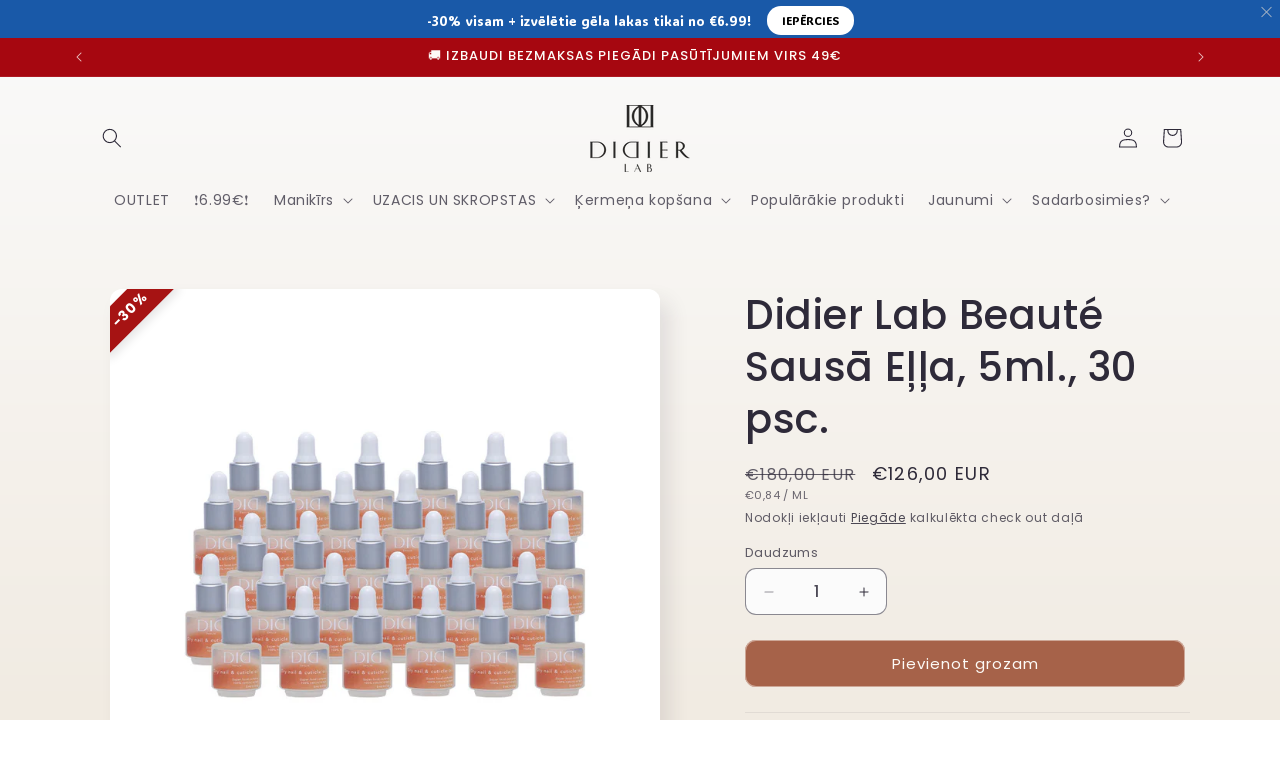

--- FILE ---
content_type: text/html; charset=utf-8
request_url: https://didierlab.lv/products/didier-lab-beaute-dry-oil-5ml-30-psc
body_size: 41932
content:
<!doctype html>
<html class="js" lang="lv-LV">
  <head>
    <meta charset="utf-8">
    <meta http-equiv="X-UA-Compatible" content="IE=edge">
    <meta name="viewport" content="width=device-width,initial-scale=1">
    <meta name="theme-color" content="">
    <link rel="canonical" href="https://didierlab.lv/products/didier-lab-beaute-dry-oil-5ml-30-psc"><link rel="preconnect" href="https://fonts.shopifycdn.com" crossorigin><title>
      Didier Lab Beauté Sausā Eļļa, 5ml., 30 psc.
 &ndash; Didier Lab Latvia</title>

    
      <meta name="description" content="100% dabīga sausā eļļa nagiem un rokām. Šī formula nodrošina ādu ar kompleksām barības vielām un mitrumu, pateicoties unikālajam &quot;superfood&quot; eļļu sastāvam. Bērzu un tējas koka eļļas ir īpaši atlasītas šai formulai to izcilo mitrinošo un antibakteriālo īpašību dēļ. Turklāt šis produkts kopj arī ļoti sausu ādu un nagus.">
    

    

<meta property="og:site_name" content="Didier Lab Latvia">
<meta property="og:url" content="https://didierlab.lv/products/didier-lab-beaute-dry-oil-5ml-30-psc">
<meta property="og:title" content="Didier Lab Beauté Sausā Eļļa, 5ml., 30 psc.">
<meta property="og:type" content="product">
<meta property="og:description" content="100% dabīga sausā eļļa nagiem un rokām. Šī formula nodrošina ādu ar kompleksām barības vielām un mitrumu, pateicoties unikālajam &quot;superfood&quot; eļļu sastāvam. Bērzu un tējas koka eļļas ir īpaši atlasītas šai formulai to izcilo mitrinošo un antibakteriālo īpašību dēļ. Turklāt šis produkts kopj arī ļoti sausu ādu un nagus."><meta property="og:image" content="http://didierlab.lv/cdn/shop/products/Beauterinkiniaiampoulecopy2.jpg?v=1671452348">
  <meta property="og:image:secure_url" content="https://didierlab.lv/cdn/shop/products/Beauterinkiniaiampoulecopy2.jpg?v=1671452348">
  <meta property="og:image:width" content="1080">
  <meta property="og:image:height" content="1080"><meta property="og:price:amount" content="126,00">
  <meta property="og:price:currency" content="EUR"><meta name="twitter:card" content="summary_large_image">
<meta name="twitter:title" content="Didier Lab Beauté Sausā Eļļa, 5ml., 30 psc.">
<meta name="twitter:description" content="100% dabīga sausā eļļa nagiem un rokām. Šī formula nodrošina ādu ar kompleksām barības vielām un mitrumu, pateicoties unikālajam &quot;superfood&quot; eļļu sastāvam. Bērzu un tējas koka eļļas ir īpaši atlasītas šai formulai to izcilo mitrinošo un antibakteriālo īpašību dēļ. Turklāt šis produkts kopj arī ļoti sausu ādu un nagus.">


    <script src="//didierlab.lv/cdn/shop/t/8/assets/constants.js?v=132983761750457495441741113628" defer="defer"></script>
    <script src="//didierlab.lv/cdn/shop/t/8/assets/pubsub.js?v=25310214064522200911741113630" defer="defer"></script>
    <script src="//didierlab.lv/cdn/shop/t/8/assets/global.js?v=184345515105158409801741113629" defer="defer"></script>
    <script src="//didierlab.lv/cdn/shop/t/8/assets/details-disclosure.js?v=13653116266235556501741113628" defer="defer"></script>
    <script src="//didierlab.lv/cdn/shop/t/8/assets/details-modal.js?v=25581673532751508451741113629" defer="defer"></script>
    <script src="//didierlab.lv/cdn/shop/t/8/assets/search-form.js?v=133129549252120666541741113630" defer="defer"></script><script src="//didierlab.lv/cdn/shop/t/8/assets/animations.js?v=88693664871331136111741113628" defer="defer"></script><script>window.performance && window.performance.mark && window.performance.mark('shopify.content_for_header.start');</script><meta name="facebook-domain-verification" content="272g2s21wlkoxnfhiv6biz9tey9kjs">
<meta name="google-site-verification" content="nkOBvr7ktoQOBKX_J04j13-vUgYbIckXOKNfpTQ-auY">
<meta id="shopify-digital-wallet" name="shopify-digital-wallet" content="/61506945258/digital_wallets/dialog">
<link rel="alternate" type="application/json+oembed" href="https://didierlab.lv/products/didier-lab-beaute-dry-oil-5ml-30-psc.oembed">
<script async="async" src="/checkouts/internal/preloads.js?locale=lv-LT"></script>
<script id="shopify-features" type="application/json">{"accessToken":"fe8947b23dd7768953636deeb95e656c","betas":["rich-media-storefront-analytics"],"domain":"didierlab.lv","predictiveSearch":true,"shopId":61506945258,"locale":"en"}</script>
<script>var Shopify = Shopify || {};
Shopify.shop = "didierlablv.myshopify.com";
Shopify.locale = "lv-LV";
Shopify.currency = {"active":"EUR","rate":"1.0"};
Shopify.country = "LT";
Shopify.theme = {"name":"New Latvian theme","id":171490410824,"schema_name":"Sense","schema_version":"15.3.0","theme_store_id":1356,"role":"main"};
Shopify.theme.handle = "null";
Shopify.theme.style = {"id":null,"handle":null};
Shopify.cdnHost = "didierlab.lv/cdn";
Shopify.routes = Shopify.routes || {};
Shopify.routes.root = "/";</script>
<script type="module">!function(o){(o.Shopify=o.Shopify||{}).modules=!0}(window);</script>
<script>!function(o){function n(){var o=[];function n(){o.push(Array.prototype.slice.apply(arguments))}return n.q=o,n}var t=o.Shopify=o.Shopify||{};t.loadFeatures=n(),t.autoloadFeatures=n()}(window);</script>
<script id="shop-js-analytics" type="application/json">{"pageType":"product"}</script>
<script defer="defer" async type="module" src="//didierlab.lv/cdn/shopifycloud/shop-js/modules/v2/client.init-shop-cart-sync_BT-GjEfc.en.esm.js"></script>
<script defer="defer" async type="module" src="//didierlab.lv/cdn/shopifycloud/shop-js/modules/v2/chunk.common_D58fp_Oc.esm.js"></script>
<script defer="defer" async type="module" src="//didierlab.lv/cdn/shopifycloud/shop-js/modules/v2/chunk.modal_xMitdFEc.esm.js"></script>
<script type="module">
  await import("//didierlab.lv/cdn/shopifycloud/shop-js/modules/v2/client.init-shop-cart-sync_BT-GjEfc.en.esm.js");
await import("//didierlab.lv/cdn/shopifycloud/shop-js/modules/v2/chunk.common_D58fp_Oc.esm.js");
await import("//didierlab.lv/cdn/shopifycloud/shop-js/modules/v2/chunk.modal_xMitdFEc.esm.js");

  window.Shopify.SignInWithShop?.initShopCartSync?.({"fedCMEnabled":true,"windoidEnabled":true});

</script>
<script>(function() {
  var isLoaded = false;
  function asyncLoad() {
    if (isLoaded) return;
    isLoaded = true;
    var urls = ["https:\/\/loox.io\/widget\/EJboyxcZ9s\/loox.1639489738789.js?shop=didierlablv.myshopify.com","https:\/\/script.app.flomllr.com\/controller.js?stamp=1667780890894\u0026shop=didierlablv.myshopify.com","https:\/\/bis-lv.bluesoft.ovh\/scriptShopify.js?shop=didierlablv.myshopify.com","https:\/\/cdn.crazyrocket.io\/widget\/scripts\/crazyrocket.start-cdn.js?id=627a29f6117cee154ce74ef0\u0026shop=didierlablv.myshopify.com","https:\/\/production.parcely.app\/cartV2.js?shop=didierlablv.myshopify.com","\/\/cdn.shopify.com\/proxy\/cb6df866f58696710dee37cbf02aa27fa8605bd36c262629398b3ec0b8190cd5\/api.goaffpro.com\/loader.js?shop=didierlablv.myshopify.com\u0026sp-cache-control=cHVibGljLCBtYXgtYWdlPTkwMA"];
    for (var i = 0; i < urls.length; i++) {
      var s = document.createElement('script');
      s.type = 'text/javascript';
      s.async = true;
      s.src = urls[i];
      var x = document.getElementsByTagName('script')[0];
      x.parentNode.insertBefore(s, x);
    }
  };
  if(window.attachEvent) {
    window.attachEvent('onload', asyncLoad);
  } else {
    window.addEventListener('load', asyncLoad, false);
  }
})();</script>
<script id="__st">var __st={"a":61506945258,"offset":7200,"reqid":"16032bec-6de9-406a-acad-e37d9c07d2d4-1769198477","pageurl":"didierlab.lv\/products\/didier-lab-beaute-dry-oil-5ml-30-psc","u":"6b4c4e35864e","p":"product","rtyp":"product","rid":8032136397034};</script>
<script>window.ShopifyPaypalV4VisibilityTracking = true;</script>
<script id="captcha-bootstrap">!function(){'use strict';const t='contact',e='account',n='new_comment',o=[[t,t],['blogs',n],['comments',n],[t,'customer']],c=[[e,'customer_login'],[e,'guest_login'],[e,'recover_customer_password'],[e,'create_customer']],r=t=>t.map((([t,e])=>`form[action*='/${t}']:not([data-nocaptcha='true']) input[name='form_type'][value='${e}']`)).join(','),a=t=>()=>t?[...document.querySelectorAll(t)].map((t=>t.form)):[];function s(){const t=[...o],e=r(t);return a(e)}const i='password',u='form_key',d=['recaptcha-v3-token','g-recaptcha-response','h-captcha-response',i],f=()=>{try{return window.sessionStorage}catch{return}},m='__shopify_v',_=t=>t.elements[u];function p(t,e,n=!1){try{const o=window.sessionStorage,c=JSON.parse(o.getItem(e)),{data:r}=function(t){const{data:e,action:n}=t;return t[m]||n?{data:e,action:n}:{data:t,action:n}}(c);for(const[e,n]of Object.entries(r))t.elements[e]&&(t.elements[e].value=n);n&&o.removeItem(e)}catch(o){console.error('form repopulation failed',{error:o})}}const l='form_type',E='cptcha';function T(t){t.dataset[E]=!0}const w=window,h=w.document,L='Shopify',v='ce_forms',y='captcha';let A=!1;((t,e)=>{const n=(g='f06e6c50-85a8-45c8-87d0-21a2b65856fe',I='https://cdn.shopify.com/shopifycloud/storefront-forms-hcaptcha/ce_storefront_forms_captcha_hcaptcha.v1.5.2.iife.js',D={infoText:'Protected by hCaptcha',privacyText:'Privacy',termsText:'Terms'},(t,e,n)=>{const o=w[L][v],c=o.bindForm;if(c)return c(t,g,e,D).then(n);var r;o.q.push([[t,g,e,D],n]),r=I,A||(h.body.append(Object.assign(h.createElement('script'),{id:'captcha-provider',async:!0,src:r})),A=!0)});var g,I,D;w[L]=w[L]||{},w[L][v]=w[L][v]||{},w[L][v].q=[],w[L][y]=w[L][y]||{},w[L][y].protect=function(t,e){n(t,void 0,e),T(t)},Object.freeze(w[L][y]),function(t,e,n,w,h,L){const[v,y,A,g]=function(t,e,n){const i=e?o:[],u=t?c:[],d=[...i,...u],f=r(d),m=r(i),_=r(d.filter((([t,e])=>n.includes(e))));return[a(f),a(m),a(_),s()]}(w,h,L),I=t=>{const e=t.target;return e instanceof HTMLFormElement?e:e&&e.form},D=t=>v().includes(t);t.addEventListener('submit',(t=>{const e=I(t);if(!e)return;const n=D(e)&&!e.dataset.hcaptchaBound&&!e.dataset.recaptchaBound,o=_(e),c=g().includes(e)&&(!o||!o.value);(n||c)&&t.preventDefault(),c&&!n&&(function(t){try{if(!f())return;!function(t){const e=f();if(!e)return;const n=_(t);if(!n)return;const o=n.value;o&&e.removeItem(o)}(t);const e=Array.from(Array(32),(()=>Math.random().toString(36)[2])).join('');!function(t,e){_(t)||t.append(Object.assign(document.createElement('input'),{type:'hidden',name:u})),t.elements[u].value=e}(t,e),function(t,e){const n=f();if(!n)return;const o=[...t.querySelectorAll(`input[type='${i}']`)].map((({name:t})=>t)),c=[...d,...o],r={};for(const[a,s]of new FormData(t).entries())c.includes(a)||(r[a]=s);n.setItem(e,JSON.stringify({[m]:1,action:t.action,data:r}))}(t,e)}catch(e){console.error('failed to persist form',e)}}(e),e.submit())}));const S=(t,e)=>{t&&!t.dataset[E]&&(n(t,e.some((e=>e===t))),T(t))};for(const o of['focusin','change'])t.addEventListener(o,(t=>{const e=I(t);D(e)&&S(e,y())}));const B=e.get('form_key'),M=e.get(l),P=B&&M;t.addEventListener('DOMContentLoaded',(()=>{const t=y();if(P)for(const e of t)e.elements[l].value===M&&p(e,B);[...new Set([...A(),...v().filter((t=>'true'===t.dataset.shopifyCaptcha))])].forEach((e=>S(e,t)))}))}(h,new URLSearchParams(w.location.search),n,t,e,['guest_login'])})(!0,!0)}();</script>
<script integrity="sha256-4kQ18oKyAcykRKYeNunJcIwy7WH5gtpwJnB7kiuLZ1E=" data-source-attribution="shopify.loadfeatures" defer="defer" src="//didierlab.lv/cdn/shopifycloud/storefront/assets/storefront/load_feature-a0a9edcb.js" crossorigin="anonymous"></script>
<script data-source-attribution="shopify.dynamic_checkout.dynamic.init">var Shopify=Shopify||{};Shopify.PaymentButton=Shopify.PaymentButton||{isStorefrontPortableWallets:!0,init:function(){window.Shopify.PaymentButton.init=function(){};var t=document.createElement("script");t.src="https://didierlab.lv/cdn/shopifycloud/portable-wallets/latest/portable-wallets.en.js",t.type="module",document.head.appendChild(t)}};
</script>
<script data-source-attribution="shopify.dynamic_checkout.buyer_consent">
  function portableWalletsHideBuyerConsent(e){var t=document.getElementById("shopify-buyer-consent"),n=document.getElementById("shopify-subscription-policy-button");t&&n&&(t.classList.add("hidden"),t.setAttribute("aria-hidden","true"),n.removeEventListener("click",e))}function portableWalletsShowBuyerConsent(e){var t=document.getElementById("shopify-buyer-consent"),n=document.getElementById("shopify-subscription-policy-button");t&&n&&(t.classList.remove("hidden"),t.removeAttribute("aria-hidden"),n.addEventListener("click",e))}window.Shopify?.PaymentButton&&(window.Shopify.PaymentButton.hideBuyerConsent=portableWalletsHideBuyerConsent,window.Shopify.PaymentButton.showBuyerConsent=portableWalletsShowBuyerConsent);
</script>
<script data-source-attribution="shopify.dynamic_checkout.cart.bootstrap">document.addEventListener("DOMContentLoaded",(function(){function t(){return document.querySelector("shopify-accelerated-checkout-cart, shopify-accelerated-checkout")}if(t())Shopify.PaymentButton.init();else{new MutationObserver((function(e,n){t()&&(Shopify.PaymentButton.init(),n.disconnect())})).observe(document.body,{childList:!0,subtree:!0})}}));
</script>
<script id="sections-script" data-sections="header" defer="defer" src="//didierlab.lv/cdn/shop/t/8/compiled_assets/scripts.js?v=11142"></script>
<script>window.performance && window.performance.mark && window.performance.mark('shopify.content_for_header.end');</script>


    <style data-shopify>
      @font-face {
  font-family: Poppins;
  font-weight: 400;
  font-style: normal;
  font-display: swap;
  src: url("//didierlab.lv/cdn/fonts/poppins/poppins_n4.0ba78fa5af9b0e1a374041b3ceaadf0a43b41362.woff2") format("woff2"),
       url("//didierlab.lv/cdn/fonts/poppins/poppins_n4.214741a72ff2596839fc9760ee7a770386cf16ca.woff") format("woff");
}

      @font-face {
  font-family: Poppins;
  font-weight: 700;
  font-style: normal;
  font-display: swap;
  src: url("//didierlab.lv/cdn/fonts/poppins/poppins_n7.56758dcf284489feb014a026f3727f2f20a54626.woff2") format("woff2"),
       url("//didierlab.lv/cdn/fonts/poppins/poppins_n7.f34f55d9b3d3205d2cd6f64955ff4b36f0cfd8da.woff") format("woff");
}

      @font-face {
  font-family: Poppins;
  font-weight: 400;
  font-style: italic;
  font-display: swap;
  src: url("//didierlab.lv/cdn/fonts/poppins/poppins_i4.846ad1e22474f856bd6b81ba4585a60799a9f5d2.woff2") format("woff2"),
       url("//didierlab.lv/cdn/fonts/poppins/poppins_i4.56b43284e8b52fc64c1fd271f289a39e8477e9ec.woff") format("woff");
}

      @font-face {
  font-family: Poppins;
  font-weight: 700;
  font-style: italic;
  font-display: swap;
  src: url("//didierlab.lv/cdn/fonts/poppins/poppins_i7.42fd71da11e9d101e1e6c7932199f925f9eea42d.woff2") format("woff2"),
       url("//didierlab.lv/cdn/fonts/poppins/poppins_i7.ec8499dbd7616004e21155106d13837fff4cf556.woff") format("woff");
}

      @font-face {
  font-family: Poppins;
  font-weight: 500;
  font-style: normal;
  font-display: swap;
  src: url("//didierlab.lv/cdn/fonts/poppins/poppins_n5.ad5b4b72b59a00358afc706450c864c3c8323842.woff2") format("woff2"),
       url("//didierlab.lv/cdn/fonts/poppins/poppins_n5.33757fdf985af2d24b32fcd84c9a09224d4b2c39.woff") format("woff");
}


      
        :root,
        .color-scheme-1 {
          --color-background: 251,251,251;
        
          --gradient-background: linear-gradient(180deg, rgba(251, 251, 251, 1), rgba(241, 235, 226, 1) 100%);
        

        

        --color-foreground: 46,42,57;
        --color-background-contrast: 187,187,187;
        --color-shadow: 46,42,57;
        --color-button: 166,98,73;
        --color-button-text: 253,251,247;
        --color-secondary-button: 251,251,251;
        --color-secondary-button-text: 46,42,57;
        --color-link: 46,42,57;
        --color-badge-foreground: 46,42,57;
        --color-badge-background: 251,251,251;
        --color-badge-border: 46,42,57;
        --payment-terms-background-color: rgb(251 251 251);
      }
      
        
        .color-scheme-2 {
          --color-background: 237,255,167;
        
          --gradient-background: radial-gradient(rgba(255, 229, 229, 1), rgba(255, 224, 218, 1) 25%, rgba(215, 255, 137, 1) 100%);
        

        

        --color-foreground: 46,42,57;
        --color-background-contrast: 211,255,39;
        --color-shadow: 46,42,57;
        --color-button: 46,42,57;
        --color-button-text: 237,255,167;
        --color-secondary-button: 237,255,167;
        --color-secondary-button-text: 46,42,57;
        --color-link: 46,42,57;
        --color-badge-foreground: 46,42,57;
        --color-badge-background: 237,255,167;
        --color-badge-border: 46,42,57;
        --payment-terms-background-color: rgb(237 255 167);
      }
      
        
        .color-scheme-3 {
          --color-background: 28,12,74;
        
          --gradient-background: #1c0c4a;
        

        

        --color-foreground: 253,251,247;
        --color-background-contrast: 141,110,231;
        --color-shadow: 46,42,57;
        --color-button: 253,251,247;
        --color-button-text: 46,42,57;
        --color-secondary-button: 28,12,74;
        --color-secondary-button-text: 253,251,247;
        --color-link: 253,251,247;
        --color-badge-foreground: 253,251,247;
        --color-badge-background: 28,12,74;
        --color-badge-border: 253,251,247;
        --payment-terms-background-color: rgb(28 12 74);
      }
      
        
        .color-scheme-4 {
          --color-background: 166,7,16;
        
          --gradient-background: #a60710;
        

        

        --color-foreground: 253,251,247;
        --color-background-contrast: 190,8,18;
        --color-shadow: 46,42,57;
        --color-button: 253,251,247;
        --color-button-text: 46,42,57;
        --color-secondary-button: 166,7,16;
        --color-secondary-button-text: 253,251,247;
        --color-link: 253,251,247;
        --color-badge-foreground: 253,251,247;
        --color-badge-background: 166,7,16;
        --color-badge-border: 253,251,247;
        --payment-terms-background-color: rgb(166 7 16);
      }
      
        
        .color-scheme-5 {
          --color-background: 94,54,83;
        
          --gradient-background: linear-gradient(320deg, rgba(134, 16, 106, 1), rgba(94, 54, 83, 1) 100%);
        

        

        --color-foreground: 253,251,247;
        --color-background-contrast: 13,7,11;
        --color-shadow: 46,42,57;
        --color-button: 253,251,247;
        --color-button-text: 94,54,83;
        --color-secondary-button: 94,54,83;
        --color-secondary-button-text: 253,251,247;
        --color-link: 253,251,247;
        --color-badge-foreground: 253,251,247;
        --color-badge-background: 94,54,83;
        --color-badge-border: 253,251,247;
        --payment-terms-background-color: rgb(94 54 83);
      }
      
        
        .color-scheme-3d56d528-067b-42c7-9b66-5297a3c3c2bb {
          --color-background: 253,251,247;
        
          --gradient-background: linear-gradient(180deg, rgba(217, 178, 156, 1), rgba(241, 235, 226, 1) 100%);
        

        

        --color-foreground: 46,42,57;
        --color-background-contrast: 228,200,145;
        --color-shadow: 46,42,57;
        --color-button: 166,98,73;
        --color-button-text: 253,251,247;
        --color-secondary-button: 253,251,247;
        --color-secondary-button-text: 46,42,57;
        --color-link: 46,42,57;
        --color-badge-foreground: 46,42,57;
        --color-badge-background: 253,251,247;
        --color-badge-border: 46,42,57;
        --payment-terms-background-color: rgb(253 251 247);
      }
      
        
        .color-scheme-4840a57c-68a6-4535-a585-1786143c0b4c {
          --color-background: 251,251,251;
        
          --gradient-background: linear-gradient(180deg, rgba(251, 251, 251, 1), rgba(241, 235, 226, 1) 100%);
        

        

        --color-foreground: 203,32,100;
        --color-background-contrast: 187,187,187;
        --color-shadow: 212,20,97;
        --color-button: 166,73,103;
        --color-button-text: 253,251,247;
        --color-secondary-button: 251,251,251;
        --color-secondary-button-text: 212,20,97;
        --color-link: 212,20,97;
        --color-badge-foreground: 203,32,100;
        --color-badge-background: 251,251,251;
        --color-badge-border: 203,32,100;
        --payment-terms-background-color: rgb(251 251 251);
      }
      
        
        .color-scheme-80f7c112-d602-4a22-a383-92b6a1bd7640 {
          --color-background: 251,251,251;
        
          --gradient-background: linear-gradient(180deg, rgba(251, 251, 251, 1), rgba(241, 235, 226, 1) 100%);
        

        

        --color-foreground: 190,13,13;
        --color-background-contrast: 187,187,187;
        --color-shadow: 46,42,57;
        --color-button: 166,98,73;
        --color-button-text: 253,251,247;
        --color-secondary-button: 251,251,251;
        --color-secondary-button-text: 46,42,57;
        --color-link: 46,42,57;
        --color-badge-foreground: 190,13,13;
        --color-badge-background: 251,251,251;
        --color-badge-border: 190,13,13;
        --payment-terms-background-color: rgb(251 251 251);
      }
      
        
        .color-scheme-47502d90-fa6c-4b42-a100-1b0214c0a97f {
          --color-background: 251,251,251;
        
          --gradient-background: linear-gradient(180deg, rgba(251, 251, 251, 1), rgba(241, 235, 226, 1) 100%);
        

        

        --color-foreground: 46,42,57;
        --color-background-contrast: 187,187,187;
        --color-shadow: 46,42,57;
        --color-button: 166,98,73;
        --color-button-text: 253,251,247;
        --color-secondary-button: 251,251,251;
        --color-secondary-button-text: 46,42,57;
        --color-link: 46,42,57;
        --color-badge-foreground: 46,42,57;
        --color-badge-background: 251,251,251;
        --color-badge-border: 46,42,57;
        --payment-terms-background-color: rgb(251 251 251);
      }
      

      body, .color-scheme-1, .color-scheme-2, .color-scheme-3, .color-scheme-4, .color-scheme-5, .color-scheme-3d56d528-067b-42c7-9b66-5297a3c3c2bb, .color-scheme-4840a57c-68a6-4535-a585-1786143c0b4c, .color-scheme-80f7c112-d602-4a22-a383-92b6a1bd7640, .color-scheme-47502d90-fa6c-4b42-a100-1b0214c0a97f {
        color: rgba(var(--color-foreground), 0.75);
        background-color: rgb(var(--color-background));
      }

      :root {
        --font-body-family: Poppins, sans-serif;
        --font-body-style: normal;
        --font-body-weight: 400;
        --font-body-weight-bold: 700;

        --font-heading-family: Poppins, sans-serif;
        --font-heading-style: normal;
        --font-heading-weight: 500;

        --font-body-scale: 1.0;
        --font-heading-scale: 1.0;

        --media-padding: px;
        --media-border-opacity: 0.1;
        --media-border-width: 0px;
        --media-radius: 12px;
        --media-shadow-opacity: 0.1;
        --media-shadow-horizontal-offset: 10px;
        --media-shadow-vertical-offset: 12px;
        --media-shadow-blur-radius: 20px;
        --media-shadow-visible: 1;

        --page-width: 120rem;
        --page-width-margin: 0rem;

        --product-card-image-padding: 0.0rem;
        --product-card-corner-radius: 1.2rem;
        --product-card-text-alignment: center;
        --product-card-border-width: 0.0rem;
        --product-card-border-opacity: 0.1;
        --product-card-shadow-opacity: 0.05;
        --product-card-shadow-visible: 1;
        --product-card-shadow-horizontal-offset: 1.0rem;
        --product-card-shadow-vertical-offset: 1.0rem;
        --product-card-shadow-blur-radius: 3.5rem;

        --collection-card-image-padding: 0.0rem;
        --collection-card-corner-radius: 1.2rem;
        --collection-card-text-alignment: center;
        --collection-card-border-width: 0.0rem;
        --collection-card-border-opacity: 0.1;
        --collection-card-shadow-opacity: 0.05;
        --collection-card-shadow-visible: 1;
        --collection-card-shadow-horizontal-offset: 1.0rem;
        --collection-card-shadow-vertical-offset: 1.0rem;
        --collection-card-shadow-blur-radius: 3.5rem;

        --blog-card-image-padding: 0.0rem;
        --blog-card-corner-radius: 1.2rem;
        --blog-card-text-alignment: center;
        --blog-card-border-width: 0.0rem;
        --blog-card-border-opacity: 0.1;
        --blog-card-shadow-opacity: 0.05;
        --blog-card-shadow-visible: 1;
        --blog-card-shadow-horizontal-offset: 1.0rem;
        --blog-card-shadow-vertical-offset: 1.0rem;
        --blog-card-shadow-blur-radius: 3.5rem;

        --badge-corner-radius: 2.0rem;

        --popup-border-width: 1px;
        --popup-border-opacity: 0.1;
        --popup-corner-radius: 22px;
        --popup-shadow-opacity: 0.1;
        --popup-shadow-horizontal-offset: 10px;
        --popup-shadow-vertical-offset: 12px;
        --popup-shadow-blur-radius: 20px;

        --drawer-border-width: 1px;
        --drawer-border-opacity: 0.1;
        --drawer-shadow-opacity: 0.0;
        --drawer-shadow-horizontal-offset: 0px;
        --drawer-shadow-vertical-offset: 4px;
        --drawer-shadow-blur-radius: 5px;

        --spacing-sections-desktop: 36px;
        --spacing-sections-mobile: 25px;

        --grid-desktop-vertical-spacing: 40px;
        --grid-desktop-horizontal-spacing: 12px;
        --grid-mobile-vertical-spacing: 20px;
        --grid-mobile-horizontal-spacing: 6px;

        --text-boxes-border-opacity: 0.1;
        --text-boxes-border-width: 0px;
        --text-boxes-radius: 24px;
        --text-boxes-shadow-opacity: 0.0;
        --text-boxes-shadow-visible: 0;
        --text-boxes-shadow-horizontal-offset: 10px;
        --text-boxes-shadow-vertical-offset: 12px;
        --text-boxes-shadow-blur-radius: 20px;

        --buttons-radius: 10px;
        --buttons-radius-outset: 11px;
        --buttons-border-width: 1px;
        --buttons-border-opacity: 0.55;
        --buttons-shadow-opacity: 0.0;
        --buttons-shadow-visible: 0;
        --buttons-shadow-horizontal-offset: 0px;
        --buttons-shadow-vertical-offset: 4px;
        --buttons-shadow-blur-radius: 5px;
        --buttons-border-offset: 0.3px;

        --inputs-radius: 10px;
        --inputs-border-width: 1px;
        --inputs-border-opacity: 0.55;
        --inputs-shadow-opacity: 0.0;
        --inputs-shadow-horizontal-offset: 0px;
        --inputs-margin-offset: 0px;
        --inputs-shadow-vertical-offset: 4px;
        --inputs-shadow-blur-radius: 5px;
        --inputs-radius-outset: 11px;

        --variant-pills-radius: 10px;
        --variant-pills-border-width: 0px;
        --variant-pills-border-opacity: 0.1;
        --variant-pills-shadow-opacity: 0.0;
        --variant-pills-shadow-horizontal-offset: 0px;
        --variant-pills-shadow-vertical-offset: 4px;
        --variant-pills-shadow-blur-radius: 5px;
      }

      *,
      *::before,
      *::after {
        box-sizing: inherit;
      }

      html {
        box-sizing: border-box;
        font-size: calc(var(--font-body-scale) * 62.5%);
        height: 100%;
      }

      body {
        display: grid;
        grid-template-rows: auto auto 1fr auto;
        grid-template-columns: 100%;
        min-height: 100%;
        margin: 0;
        font-size: 1.5rem;
        letter-spacing: 0.06rem;
        line-height: calc(1 + 0.8 / var(--font-body-scale));
        font-family: var(--font-body-family);
        font-style: var(--font-body-style);
        font-weight: var(--font-body-weight);
      }

      @media screen and (min-width: 750px) {
        body {
          font-size: 1.6rem;
        }
      }
    </style>

    <link href="//didierlab.lv/cdn/shop/t/8/assets/base.css?v=159841507637079171801741113628" rel="stylesheet" type="text/css" media="all" />
    <link rel="stylesheet" href="//didierlab.lv/cdn/shop/t/8/assets/component-cart-items.css?v=123238115697927560811741113628" media="print" onload="this.media='all'">
      <link rel="preload" as="font" href="//didierlab.lv/cdn/fonts/poppins/poppins_n4.0ba78fa5af9b0e1a374041b3ceaadf0a43b41362.woff2" type="font/woff2" crossorigin>
      

      <link rel="preload" as="font" href="//didierlab.lv/cdn/fonts/poppins/poppins_n5.ad5b4b72b59a00358afc706450c864c3c8323842.woff2" type="font/woff2" crossorigin>
      
<link href="//didierlab.lv/cdn/shop/t/8/assets/component-localization-form.css?v=170315343355214948141741113628" rel="stylesheet" type="text/css" media="all" />
      <script src="//didierlab.lv/cdn/shop/t/8/assets/localization-form.js?v=144176611646395275351741113630" defer="defer"></script><link
        rel="stylesheet"
        href="//didierlab.lv/cdn/shop/t/8/assets/component-predictive-search.css?v=118923337488134913561741113628"
        media="print"
        onload="this.media='all'"
      ><script>
      if (Shopify.designMode) {
        document.documentElement.classList.add('shopify-design-mode');
      }
    </script>
  <!-- BEGIN app block: shopify://apps/microsoft-clarity/blocks/clarity_js/31c3d126-8116-4b4a-8ba1-baeda7c4aeea -->
<script type="text/javascript">
  (function (c, l, a, r, i, t, y) {
    c[a] = c[a] || function () { (c[a].q = c[a].q || []).push(arguments); };
    t = l.createElement(r); t.async = 1; t.src = "https://www.clarity.ms/tag/" + i + "?ref=shopify";
    y = l.getElementsByTagName(r)[0]; y.parentNode.insertBefore(t, y);

    c.Shopify.loadFeatures([{ name: "consent-tracking-api", version: "0.1" }], error => {
      if (error) {
        console.error("Error loading Shopify features:", error);
        return;
      }

      c[a]('consentv2', {
        ad_Storage: c.Shopify.customerPrivacy.marketingAllowed() ? "granted" : "denied",
        analytics_Storage: c.Shopify.customerPrivacy.analyticsProcessingAllowed() ? "granted" : "denied",
      });
    });

    l.addEventListener("visitorConsentCollected", function (e) {
      c[a]('consentv2', {
        ad_Storage: e.detail.marketingAllowed ? "granted" : "denied",
        analytics_Storage: e.detail.analyticsAllowed ? "granted" : "denied",
      });
    });
  })(window, document, "clarity", "script", "sra2ejzfoc");
</script>



<!-- END app block --><!-- BEGIN app block: shopify://apps/sales-discounts/blocks/sale-labels/29205fb1-2e68-4d81-a905-d828a51c8413 --><style>#Product-Slider>div+div .hc-sale-tag,.Product__Gallery--stack .Product__SlideItem+.Product__SlideItem .hc-sale-tag,.\#product-card-badge.\@type\:sale,.badge--on-sale,.badge--onsale,.badge.color-sale,.badge.onsale,.flag.sale,.grid-product__on-sale,.grid-product__tag--sale,.hc-sale-tag+.ProductItem__Wrapper .ProductItem__Label,.hc-sale-tag+.badge__container,.hc-sale-tag+.card__inner .badge,.hc-sale-tag+.card__inner+.card__content .card__badge,.hc-sale-tag+link+.card-wrapper .card__badge,.hc-sale-tag+.card__wrapper .card__badge,.hc-sale-tag+.image-wrapper .product-item__badge,.hc-sale-tag+.product--labels,.hc-sale-tag+.product-item__image-wrapper .product-item__label-list,.hc-sale-tag+a .label,.hc-sale-tag+img+.product-item__meta+.product-item__badge,.label .overlay-sale,.lbl.on-sale,.media-column+.media-column .hc-sale-tag,.price__badge-sale,.product-badge--sale,.product-badge__sale,.product-card__label--sale,.product-item__badge--sale,.product-label--on-sale,.product-label--sale,.product-label.sale,.product__badge--sale,.product__badge__item--sale,.product__media-icon,.productitem__badge--sale,.sale-badge,.sale-box,.sale-item.icn,.sale-sticker,.sale_banner,.theme-img+.theme-img .hc-sale-tag,.hc-sale-tag+a+.badge,.hc-sale-tag+div .badge{display:none!important}.facets__display{z-index:3!important}.indiv-product .hc-sale-tag,.product-item--with-hover-swatches .hc-sale-tag,.product-recommendations .hc-sale-tag{z-index:3}#Product-Slider .hc-sale-tag{z-index:6}.product-holder .hc-sale-tag{z-index:9}.apply-gallery-animation .hc-product-page{z-index:10}.product-card.relative.flex.flex-col .hc-sale-tag{z-index:21}@media only screen and (min-width:750px){.product-gallery-item+.product-gallery-item .hc-sale-tag,.product__slide+.product__slide .hc-sale-tag,.yv-product-slider-item+.yv-product-slider-item .hc-sale-tag{display:none!important}}@media (min-width:960px){.product__media-item+.product__media-item .hc-sale-tag,.splide__slide+.splide__slide .hc-sale-tag{display:none!important}}
</style>
<script>
  let hcSaleLabelSettings = {
    domain: "didierlablv.myshopify.com",
    variants: [{"id":43797412839658,"title":"Default Title","option1":"Default Title","option2":null,"option3":null,"sku":"P0000039","requires_shipping":true,"taxable":true,"featured_image":null,"available":true,"name":"Didier Lab Beauté Sausā Eļļa, 5ml., 30 psc.","public_title":null,"options":["Default Title"],"price":12600,"weight":0,"compare_at_price":18000,"inventory_management":"shopify","barcode":"","requires_selling_plan":false,"unit_price":84,"unit_price_measurement":{"measured_type":"volume","quantity_value":"150.0","quantity_unit":"ml","reference_value":1,"reference_unit":"ml"},"selling_plan_allocations":[]}],
    selectedVariant: {"id":43797412839658,"title":"Default Title","option1":"Default Title","option2":null,"option3":null,"sku":"P0000039","requires_shipping":true,"taxable":true,"featured_image":null,"available":true,"name":"Didier Lab Beauté Sausā Eļļa, 5ml., 30 psc.","public_title":null,"options":["Default Title"],"price":12600,"weight":0,"compare_at_price":18000,"inventory_management":"shopify","barcode":"","requires_selling_plan":false,"unit_price":84,"unit_price_measurement":{"measured_type":"volume","quantity_value":"150.0","quantity_unit":"ml","reference_value":1,"reference_unit":"ml"},"selling_plan_allocations":[]},
    productPageImages: ["\/\/didierlab.lv\/cdn\/shop\/products\/Beauterinkiniaiampoulecopy2.jpg?v=1671452348"],
    
  }
</script>
<style>.hc-sale-tag{top:0;left:0;width:80px;height:80px;overflow:hidden;position:absolute!important;z-index:2}.hc-sale-tag span{right:10px;top:4px;transform:rotate(-45deg);position:absolute;display:block;width:100px;padding:4px 0;background-color:#fb485e;box-shadow:0 5px 10px rgba(0,0,0,.1);color:#fff;font-size:14px;font-weight:700;text-align:center}.hc-sale-tag span{background:#a61313!important;color:#ffffff!important;}.hc-sale-tag span:before{content:"-"}</style><script>document.addEventListener("DOMContentLoaded",function(){"undefined"!=typeof hcVariants&&function(e){function t(e,t,a){return function(){if(a)return t.apply(this,arguments),e.apply(this,arguments);var n=e.apply(this,arguments);return t.apply(this,arguments),n}}var a=null;function n(){var t=window.location.search.replace(/.*variant=(\d+).*/,"$1");t&&t!=a&&(a=t,e(t))}window.history.pushState=t(history.pushState,n),window.history.replaceState=t(history.replaceState,n),window.addEventListener("popstate",n)}(function(e){let t=null;for(var a=0;a<hcVariants.length;a++)if(hcVariants[a].id==e){t=hcVariants[a];var n=document.querySelectorAll(".hc-product-page.hc-sale-tag");if(t.compare_at_price&&t.compare_at_price>t.price){var r=100*(t.compare_at_price-t.price)/t.compare_at_price;if(null!=r)for(a=0;a<n.length;a++)n[a].childNodes[0].textContent=r.toFixed(0)+"%",n[a].style.display="block";else for(a=0;a<n.length;a++)n[a].style.display="none"}else for(a=0;a<n.length;a++)n[a].style.display="none";break}})});</script> 


<!-- END app block --><script src="https://cdn.shopify.com/extensions/019b8d54-2388-79d8-becc-d32a3afe2c7a/omnisend-50/assets/omnisend-in-shop.js" type="text/javascript" defer="defer"></script>
<script src="https://cdn.shopify.com/extensions/019bbca0-fcf5-7f6c-8590-d768dd0bcdd7/sdm-extensions-56/assets/hc-sale-labels.min.js" type="text/javascript" defer="defer"></script>
<link href="https://monorail-edge.shopifysvc.com" rel="dns-prefetch">
<script>(function(){if ("sendBeacon" in navigator && "performance" in window) {try {var session_token_from_headers = performance.getEntriesByType('navigation')[0].serverTiming.find(x => x.name == '_s').description;} catch {var session_token_from_headers = undefined;}var session_cookie_matches = document.cookie.match(/_shopify_s=([^;]*)/);var session_token_from_cookie = session_cookie_matches && session_cookie_matches.length === 2 ? session_cookie_matches[1] : "";var session_token = session_token_from_headers || session_token_from_cookie || "";function handle_abandonment_event(e) {var entries = performance.getEntries().filter(function(entry) {return /monorail-edge.shopifysvc.com/.test(entry.name);});if (!window.abandonment_tracked && entries.length === 0) {window.abandonment_tracked = true;var currentMs = Date.now();var navigation_start = performance.timing.navigationStart;var payload = {shop_id: 61506945258,url: window.location.href,navigation_start,duration: currentMs - navigation_start,session_token,page_type: "product"};window.navigator.sendBeacon("https://monorail-edge.shopifysvc.com/v1/produce", JSON.stringify({schema_id: "online_store_buyer_site_abandonment/1.1",payload: payload,metadata: {event_created_at_ms: currentMs,event_sent_at_ms: currentMs}}));}}window.addEventListener('pagehide', handle_abandonment_event);}}());</script>
<script id="web-pixels-manager-setup">(function e(e,d,r,n,o){if(void 0===o&&(o={}),!Boolean(null===(a=null===(i=window.Shopify)||void 0===i?void 0:i.analytics)||void 0===a?void 0:a.replayQueue)){var i,a;window.Shopify=window.Shopify||{};var t=window.Shopify;t.analytics=t.analytics||{};var s=t.analytics;s.replayQueue=[],s.publish=function(e,d,r){return s.replayQueue.push([e,d,r]),!0};try{self.performance.mark("wpm:start")}catch(e){}var l=function(){var e={modern:/Edge?\/(1{2}[4-9]|1[2-9]\d|[2-9]\d{2}|\d{4,})\.\d+(\.\d+|)|Firefox\/(1{2}[4-9]|1[2-9]\d|[2-9]\d{2}|\d{4,})\.\d+(\.\d+|)|Chrom(ium|e)\/(9{2}|\d{3,})\.\d+(\.\d+|)|(Maci|X1{2}).+ Version\/(15\.\d+|(1[6-9]|[2-9]\d|\d{3,})\.\d+)([,.]\d+|)( \(\w+\)|)( Mobile\/\w+|) Safari\/|Chrome.+OPR\/(9{2}|\d{3,})\.\d+\.\d+|(CPU[ +]OS|iPhone[ +]OS|CPU[ +]iPhone|CPU IPhone OS|CPU iPad OS)[ +]+(15[._]\d+|(1[6-9]|[2-9]\d|\d{3,})[._]\d+)([._]\d+|)|Android:?[ /-](13[3-9]|1[4-9]\d|[2-9]\d{2}|\d{4,})(\.\d+|)(\.\d+|)|Android.+Firefox\/(13[5-9]|1[4-9]\d|[2-9]\d{2}|\d{4,})\.\d+(\.\d+|)|Android.+Chrom(ium|e)\/(13[3-9]|1[4-9]\d|[2-9]\d{2}|\d{4,})\.\d+(\.\d+|)|SamsungBrowser\/([2-9]\d|\d{3,})\.\d+/,legacy:/Edge?\/(1[6-9]|[2-9]\d|\d{3,})\.\d+(\.\d+|)|Firefox\/(5[4-9]|[6-9]\d|\d{3,})\.\d+(\.\d+|)|Chrom(ium|e)\/(5[1-9]|[6-9]\d|\d{3,})\.\d+(\.\d+|)([\d.]+$|.*Safari\/(?![\d.]+ Edge\/[\d.]+$))|(Maci|X1{2}).+ Version\/(10\.\d+|(1[1-9]|[2-9]\d|\d{3,})\.\d+)([,.]\d+|)( \(\w+\)|)( Mobile\/\w+|) Safari\/|Chrome.+OPR\/(3[89]|[4-9]\d|\d{3,})\.\d+\.\d+|(CPU[ +]OS|iPhone[ +]OS|CPU[ +]iPhone|CPU IPhone OS|CPU iPad OS)[ +]+(10[._]\d+|(1[1-9]|[2-9]\d|\d{3,})[._]\d+)([._]\d+|)|Android:?[ /-](13[3-9]|1[4-9]\d|[2-9]\d{2}|\d{4,})(\.\d+|)(\.\d+|)|Mobile Safari.+OPR\/([89]\d|\d{3,})\.\d+\.\d+|Android.+Firefox\/(13[5-9]|1[4-9]\d|[2-9]\d{2}|\d{4,})\.\d+(\.\d+|)|Android.+Chrom(ium|e)\/(13[3-9]|1[4-9]\d|[2-9]\d{2}|\d{4,})\.\d+(\.\d+|)|Android.+(UC? ?Browser|UCWEB|U3)[ /]?(15\.([5-9]|\d{2,})|(1[6-9]|[2-9]\d|\d{3,})\.\d+)\.\d+|SamsungBrowser\/(5\.\d+|([6-9]|\d{2,})\.\d+)|Android.+MQ{2}Browser\/(14(\.(9|\d{2,})|)|(1[5-9]|[2-9]\d|\d{3,})(\.\d+|))(\.\d+|)|K[Aa][Ii]OS\/(3\.\d+|([4-9]|\d{2,})\.\d+)(\.\d+|)/},d=e.modern,r=e.legacy,n=navigator.userAgent;return n.match(d)?"modern":n.match(r)?"legacy":"unknown"}(),u="modern"===l?"modern":"legacy",c=(null!=n?n:{modern:"",legacy:""})[u],f=function(e){return[e.baseUrl,"/wpm","/b",e.hashVersion,"modern"===e.buildTarget?"m":"l",".js"].join("")}({baseUrl:d,hashVersion:r,buildTarget:u}),m=function(e){var d=e.version,r=e.bundleTarget,n=e.surface,o=e.pageUrl,i=e.monorailEndpoint;return{emit:function(e){var a=e.status,t=e.errorMsg,s=(new Date).getTime(),l=JSON.stringify({metadata:{event_sent_at_ms:s},events:[{schema_id:"web_pixels_manager_load/3.1",payload:{version:d,bundle_target:r,page_url:o,status:a,surface:n,error_msg:t},metadata:{event_created_at_ms:s}}]});if(!i)return console&&console.warn&&console.warn("[Web Pixels Manager] No Monorail endpoint provided, skipping logging."),!1;try{return self.navigator.sendBeacon.bind(self.navigator)(i,l)}catch(e){}var u=new XMLHttpRequest;try{return u.open("POST",i,!0),u.setRequestHeader("Content-Type","text/plain"),u.send(l),!0}catch(e){return console&&console.warn&&console.warn("[Web Pixels Manager] Got an unhandled error while logging to Monorail."),!1}}}}({version:r,bundleTarget:l,surface:e.surface,pageUrl:self.location.href,monorailEndpoint:e.monorailEndpoint});try{o.browserTarget=l,function(e){var d=e.src,r=e.async,n=void 0===r||r,o=e.onload,i=e.onerror,a=e.sri,t=e.scriptDataAttributes,s=void 0===t?{}:t,l=document.createElement("script"),u=document.querySelector("head"),c=document.querySelector("body");if(l.async=n,l.src=d,a&&(l.integrity=a,l.crossOrigin="anonymous"),s)for(var f in s)if(Object.prototype.hasOwnProperty.call(s,f))try{l.dataset[f]=s[f]}catch(e){}if(o&&l.addEventListener("load",o),i&&l.addEventListener("error",i),u)u.appendChild(l);else{if(!c)throw new Error("Did not find a head or body element to append the script");c.appendChild(l)}}({src:f,async:!0,onload:function(){if(!function(){var e,d;return Boolean(null===(d=null===(e=window.Shopify)||void 0===e?void 0:e.analytics)||void 0===d?void 0:d.initialized)}()){var d=window.webPixelsManager.init(e)||void 0;if(d){var r=window.Shopify.analytics;r.replayQueue.forEach((function(e){var r=e[0],n=e[1],o=e[2];d.publishCustomEvent(r,n,o)})),r.replayQueue=[],r.publish=d.publishCustomEvent,r.visitor=d.visitor,r.initialized=!0}}},onerror:function(){return m.emit({status:"failed",errorMsg:"".concat(f," has failed to load")})},sri:function(e){var d=/^sha384-[A-Za-z0-9+/=]+$/;return"string"==typeof e&&d.test(e)}(c)?c:"",scriptDataAttributes:o}),m.emit({status:"loading"})}catch(e){m.emit({status:"failed",errorMsg:(null==e?void 0:e.message)||"Unknown error"})}}})({shopId: 61506945258,storefrontBaseUrl: "https://didierlab.lv",extensionsBaseUrl: "https://extensions.shopifycdn.com/cdn/shopifycloud/web-pixels-manager",monorailEndpoint: "https://monorail-edge.shopifysvc.com/unstable/produce_batch",surface: "storefront-renderer",enabledBetaFlags: ["2dca8a86"],webPixelsConfigList: [{"id":"2428207432","configuration":"{\"shop\":\"didierlablv.myshopify.com\",\"cookie_duration\":\"604800\"}","eventPayloadVersion":"v1","runtimeContext":"STRICT","scriptVersion":"a2e7513c3708f34b1f617d7ce88f9697","type":"APP","apiClientId":2744533,"privacyPurposes":["ANALYTICS","MARKETING"],"dataSharingAdjustments":{"protectedCustomerApprovalScopes":["read_customer_address","read_customer_email","read_customer_name","read_customer_personal_data","read_customer_phone"]}},{"id":"2415526216","configuration":"{\"projectId\":\"sra2ejzfoc\"}","eventPayloadVersion":"v1","runtimeContext":"STRICT","scriptVersion":"cf1781658ed156031118fc4bbc2ed159","type":"APP","apiClientId":240074326017,"privacyPurposes":[],"capabilities":["advanced_dom_events"],"dataSharingAdjustments":{"protectedCustomerApprovalScopes":["read_customer_personal_data"]}},{"id":"1048740168","configuration":"{\"config\":\"{\\\"pixel_id\\\":\\\"GT-PH3HC7J\\\",\\\"target_country\\\":\\\"FR\\\",\\\"gtag_events\\\":[{\\\"type\\\":\\\"purchase\\\",\\\"action_label\\\":\\\"MC-TNSFTVM2TM\\\"},{\\\"type\\\":\\\"page_view\\\",\\\"action_label\\\":\\\"MC-TNSFTVM2TM\\\"},{\\\"type\\\":\\\"view_item\\\",\\\"action_label\\\":\\\"MC-TNSFTVM2TM\\\"}],\\\"enable_monitoring_mode\\\":false}\"}","eventPayloadVersion":"v1","runtimeContext":"OPEN","scriptVersion":"b2a88bafab3e21179ed38636efcd8a93","type":"APP","apiClientId":1780363,"privacyPurposes":[],"dataSharingAdjustments":{"protectedCustomerApprovalScopes":["read_customer_address","read_customer_email","read_customer_name","read_customer_personal_data","read_customer_phone"]}},{"id":"319455560","configuration":"{\"pixel_id\":\"4888987177826029\",\"pixel_type\":\"facebook_pixel\",\"metaapp_system_user_token\":\"-\"}","eventPayloadVersion":"v1","runtimeContext":"OPEN","scriptVersion":"ca16bc87fe92b6042fbaa3acc2fbdaa6","type":"APP","apiClientId":2329312,"privacyPurposes":["ANALYTICS","MARKETING","SALE_OF_DATA"],"dataSharingAdjustments":{"protectedCustomerApprovalScopes":["read_customer_address","read_customer_email","read_customer_name","read_customer_personal_data","read_customer_phone"]}},{"id":"211845448","configuration":"{\"apiURL\":\"https:\/\/api.omnisend.com\",\"appURL\":\"https:\/\/app.omnisend.com\",\"brandID\":\"61d5a0aec953c85056ae7c19\",\"trackingURL\":\"https:\/\/wt.omnisendlink.com\"}","eventPayloadVersion":"v1","runtimeContext":"STRICT","scriptVersion":"aa9feb15e63a302383aa48b053211bbb","type":"APP","apiClientId":186001,"privacyPurposes":["ANALYTICS","MARKETING","SALE_OF_DATA"],"dataSharingAdjustments":{"protectedCustomerApprovalScopes":["read_customer_address","read_customer_email","read_customer_name","read_customer_personal_data","read_customer_phone"]}},{"id":"65732936","eventPayloadVersion":"1","runtimeContext":"LAX","scriptVersion":"1","type":"CUSTOM","privacyPurposes":["ANALYTICS","MARKETING","SALE_OF_DATA"],"name":"GTM"},{"id":"shopify-app-pixel","configuration":"{}","eventPayloadVersion":"v1","runtimeContext":"STRICT","scriptVersion":"0450","apiClientId":"shopify-pixel","type":"APP","privacyPurposes":["ANALYTICS","MARKETING"]},{"id":"shopify-custom-pixel","eventPayloadVersion":"v1","runtimeContext":"LAX","scriptVersion":"0450","apiClientId":"shopify-pixel","type":"CUSTOM","privacyPurposes":["ANALYTICS","MARKETING"]}],isMerchantRequest: false,initData: {"shop":{"name":"Didier Lab Latvia","paymentSettings":{"currencyCode":"EUR"},"myshopifyDomain":"didierlablv.myshopify.com","countryCode":"LT","storefrontUrl":"https:\/\/didierlab.lv"},"customer":null,"cart":null,"checkout":null,"productVariants":[{"price":{"amount":126.0,"currencyCode":"EUR"},"product":{"title":"Didier Lab Beauté Sausā Eļļa, 5ml., 30 psc.","vendor":"Didier Lab Latvia","id":"8032136397034","untranslatedTitle":"Didier Lab Beauté Sausā Eļļa, 5ml., 30 psc.","url":"\/products\/didier-lab-beaute-dry-oil-5ml-30-psc","type":""},"id":"43797412839658","image":{"src":"\/\/didierlab.lv\/cdn\/shop\/products\/Beauterinkiniaiampoulecopy2.jpg?v=1671452348"},"sku":"P0000039","title":"Default Title","untranslatedTitle":"Default Title"}],"purchasingCompany":null},},"https://didierlab.lv/cdn","fcfee988w5aeb613cpc8e4bc33m6693e112",{"modern":"","legacy":""},{"shopId":"61506945258","storefrontBaseUrl":"https:\/\/didierlab.lv","extensionBaseUrl":"https:\/\/extensions.shopifycdn.com\/cdn\/shopifycloud\/web-pixels-manager","surface":"storefront-renderer","enabledBetaFlags":"[\"2dca8a86\"]","isMerchantRequest":"false","hashVersion":"fcfee988w5aeb613cpc8e4bc33m6693e112","publish":"custom","events":"[[\"page_viewed\",{}],[\"product_viewed\",{\"productVariant\":{\"price\":{\"amount\":126.0,\"currencyCode\":\"EUR\"},\"product\":{\"title\":\"Didier Lab Beauté Sausā Eļļa, 5ml., 30 psc.\",\"vendor\":\"Didier Lab Latvia\",\"id\":\"8032136397034\",\"untranslatedTitle\":\"Didier Lab Beauté Sausā Eļļa, 5ml., 30 psc.\",\"url\":\"\/products\/didier-lab-beaute-dry-oil-5ml-30-psc\",\"type\":\"\"},\"id\":\"43797412839658\",\"image\":{\"src\":\"\/\/didierlab.lv\/cdn\/shop\/products\/Beauterinkiniaiampoulecopy2.jpg?v=1671452348\"},\"sku\":\"P0000039\",\"title\":\"Default Title\",\"untranslatedTitle\":\"Default Title\"}}]]"});</script><script>
  window.ShopifyAnalytics = window.ShopifyAnalytics || {};
  window.ShopifyAnalytics.meta = window.ShopifyAnalytics.meta || {};
  window.ShopifyAnalytics.meta.currency = 'EUR';
  var meta = {"product":{"id":8032136397034,"gid":"gid:\/\/shopify\/Product\/8032136397034","vendor":"Didier Lab Latvia","type":"","handle":"didier-lab-beaute-dry-oil-5ml-30-psc","variants":[{"id":43797412839658,"price":12600,"name":"Didier Lab Beauté Sausā Eļļa, 5ml., 30 psc.","public_title":null,"sku":"P0000039"}],"remote":false},"page":{"pageType":"product","resourceType":"product","resourceId":8032136397034,"requestId":"16032bec-6de9-406a-acad-e37d9c07d2d4-1769198477"}};
  for (var attr in meta) {
    window.ShopifyAnalytics.meta[attr] = meta[attr];
  }
</script>
<script class="analytics">
  (function () {
    var customDocumentWrite = function(content) {
      var jquery = null;

      if (window.jQuery) {
        jquery = window.jQuery;
      } else if (window.Checkout && window.Checkout.$) {
        jquery = window.Checkout.$;
      }

      if (jquery) {
        jquery('body').append(content);
      }
    };

    var hasLoggedConversion = function(token) {
      if (token) {
        return document.cookie.indexOf('loggedConversion=' + token) !== -1;
      }
      return false;
    }

    var setCookieIfConversion = function(token) {
      if (token) {
        var twoMonthsFromNow = new Date(Date.now());
        twoMonthsFromNow.setMonth(twoMonthsFromNow.getMonth() + 2);

        document.cookie = 'loggedConversion=' + token + '; expires=' + twoMonthsFromNow;
      }
    }

    var trekkie = window.ShopifyAnalytics.lib = window.trekkie = window.trekkie || [];
    if (trekkie.integrations) {
      return;
    }
    trekkie.methods = [
      'identify',
      'page',
      'ready',
      'track',
      'trackForm',
      'trackLink'
    ];
    trekkie.factory = function(method) {
      return function() {
        var args = Array.prototype.slice.call(arguments);
        args.unshift(method);
        trekkie.push(args);
        return trekkie;
      };
    };
    for (var i = 0; i < trekkie.methods.length; i++) {
      var key = trekkie.methods[i];
      trekkie[key] = trekkie.factory(key);
    }
    trekkie.load = function(config) {
      trekkie.config = config || {};
      trekkie.config.initialDocumentCookie = document.cookie;
      var first = document.getElementsByTagName('script')[0];
      var script = document.createElement('script');
      script.type = 'text/javascript';
      script.onerror = function(e) {
        var scriptFallback = document.createElement('script');
        scriptFallback.type = 'text/javascript';
        scriptFallback.onerror = function(error) {
                var Monorail = {
      produce: function produce(monorailDomain, schemaId, payload) {
        var currentMs = new Date().getTime();
        var event = {
          schema_id: schemaId,
          payload: payload,
          metadata: {
            event_created_at_ms: currentMs,
            event_sent_at_ms: currentMs
          }
        };
        return Monorail.sendRequest("https://" + monorailDomain + "/v1/produce", JSON.stringify(event));
      },
      sendRequest: function sendRequest(endpointUrl, payload) {
        // Try the sendBeacon API
        if (window && window.navigator && typeof window.navigator.sendBeacon === 'function' && typeof window.Blob === 'function' && !Monorail.isIos12()) {
          var blobData = new window.Blob([payload], {
            type: 'text/plain'
          });

          if (window.navigator.sendBeacon(endpointUrl, blobData)) {
            return true;
          } // sendBeacon was not successful

        } // XHR beacon

        var xhr = new XMLHttpRequest();

        try {
          xhr.open('POST', endpointUrl);
          xhr.setRequestHeader('Content-Type', 'text/plain');
          xhr.send(payload);
        } catch (e) {
          console.log(e);
        }

        return false;
      },
      isIos12: function isIos12() {
        return window.navigator.userAgent.lastIndexOf('iPhone; CPU iPhone OS 12_') !== -1 || window.navigator.userAgent.lastIndexOf('iPad; CPU OS 12_') !== -1;
      }
    };
    Monorail.produce('monorail-edge.shopifysvc.com',
      'trekkie_storefront_load_errors/1.1',
      {shop_id: 61506945258,
      theme_id: 171490410824,
      app_name: "storefront",
      context_url: window.location.href,
      source_url: "//didierlab.lv/cdn/s/trekkie.storefront.8d95595f799fbf7e1d32231b9a28fd43b70c67d3.min.js"});

        };
        scriptFallback.async = true;
        scriptFallback.src = '//didierlab.lv/cdn/s/trekkie.storefront.8d95595f799fbf7e1d32231b9a28fd43b70c67d3.min.js';
        first.parentNode.insertBefore(scriptFallback, first);
      };
      script.async = true;
      script.src = '//didierlab.lv/cdn/s/trekkie.storefront.8d95595f799fbf7e1d32231b9a28fd43b70c67d3.min.js';
      first.parentNode.insertBefore(script, first);
    };
    trekkie.load(
      {"Trekkie":{"appName":"storefront","development":false,"defaultAttributes":{"shopId":61506945258,"isMerchantRequest":null,"themeId":171490410824,"themeCityHash":"5274923163661598923","contentLanguage":"lv-LV","currency":"EUR","eventMetadataId":"d65ccc3f-a734-483a-ab7d-0f03c162f3ae"},"isServerSideCookieWritingEnabled":true,"monorailRegion":"shop_domain","enabledBetaFlags":["65f19447"]},"Session Attribution":{},"S2S":{"facebookCapiEnabled":true,"source":"trekkie-storefront-renderer","apiClientId":580111}}
    );

    var loaded = false;
    trekkie.ready(function() {
      if (loaded) return;
      loaded = true;

      window.ShopifyAnalytics.lib = window.trekkie;

      var originalDocumentWrite = document.write;
      document.write = customDocumentWrite;
      try { window.ShopifyAnalytics.merchantGoogleAnalytics.call(this); } catch(error) {};
      document.write = originalDocumentWrite;

      window.ShopifyAnalytics.lib.page(null,{"pageType":"product","resourceType":"product","resourceId":8032136397034,"requestId":"16032bec-6de9-406a-acad-e37d9c07d2d4-1769198477","shopifyEmitted":true});

      var match = window.location.pathname.match(/checkouts\/(.+)\/(thank_you|post_purchase)/)
      var token = match? match[1]: undefined;
      if (!hasLoggedConversion(token)) {
        setCookieIfConversion(token);
        window.ShopifyAnalytics.lib.track("Viewed Product",{"currency":"EUR","variantId":43797412839658,"productId":8032136397034,"productGid":"gid:\/\/shopify\/Product\/8032136397034","name":"Didier Lab Beauté Sausā Eļļa, 5ml., 30 psc.","price":"126.00","sku":"P0000039","brand":"Didier Lab Latvia","variant":null,"category":"","nonInteraction":true,"remote":false},undefined,undefined,{"shopifyEmitted":true});
      window.ShopifyAnalytics.lib.track("monorail:\/\/trekkie_storefront_viewed_product\/1.1",{"currency":"EUR","variantId":43797412839658,"productId":8032136397034,"productGid":"gid:\/\/shopify\/Product\/8032136397034","name":"Didier Lab Beauté Sausā Eļļa, 5ml., 30 psc.","price":"126.00","sku":"P0000039","brand":"Didier Lab Latvia","variant":null,"category":"","nonInteraction":true,"remote":false,"referer":"https:\/\/didierlab.lv\/products\/didier-lab-beaute-dry-oil-5ml-30-psc"});
      }
    });


        var eventsListenerScript = document.createElement('script');
        eventsListenerScript.async = true;
        eventsListenerScript.src = "//didierlab.lv/cdn/shopifycloud/storefront/assets/shop_events_listener-3da45d37.js";
        document.getElementsByTagName('head')[0].appendChild(eventsListenerScript);

})();</script>
<script
  defer
  src="https://didierlab.lv/cdn/shopifycloud/perf-kit/shopify-perf-kit-3.0.4.min.js"
  data-application="storefront-renderer"
  data-shop-id="61506945258"
  data-render-region="gcp-us-east1"
  data-page-type="product"
  data-theme-instance-id="171490410824"
  data-theme-name="Sense"
  data-theme-version="15.3.0"
  data-monorail-region="shop_domain"
  data-resource-timing-sampling-rate="10"
  data-shs="true"
  data-shs-beacon="true"
  data-shs-export-with-fetch="true"
  data-shs-logs-sample-rate="1"
  data-shs-beacon-endpoint="https://didierlab.lv/api/collect"
></script>
</head>

  <body class="gradient">
    <a class="skip-to-content-link button visually-hidden" href="#MainContent">
      Pāriet uz saturu
    </a><!-- BEGIN sections: header-group -->
<div id="shopify-section-sections--23322632716616__announcement-bar" class="shopify-section shopify-section-group-header-group announcement-bar-section"><link href="//didierlab.lv/cdn/shop/t/8/assets/component-slideshow.css?v=17933591812325749411741113628" rel="stylesheet" type="text/css" media="all" />
<link href="//didierlab.lv/cdn/shop/t/8/assets/component-slider.css?v=14039311878856620671741113628" rel="stylesheet" type="text/css" media="all" />


<div
  class="utility-bar color-scheme-4 gradient utility-bar--bottom-border"
>
  <div class="page-width utility-bar__grid"><slideshow-component
        class="announcement-bar"
        role="region"
        aria-roledescription="Karuselis"
        aria-label="Paziņojumu josla"
      >
        <div class="announcement-bar-slider slider-buttons">
          <button
            type="button"
            class="slider-button slider-button--prev"
            name="previous"
            aria-label="Iepriekšējais paziņojums"
            aria-controls="Slider-sections--23322632716616__announcement-bar"
          >
            <span class="svg-wrapper"><svg class="icon icon-caret" viewBox="0 0 10 6"><path fill="currentColor" fill-rule="evenodd" d="M9.354.646a.5.5 0 0 0-.708 0L5 4.293 1.354.646a.5.5 0 0 0-.708.708l4 4a.5.5 0 0 0 .708 0l4-4a.5.5 0 0 0 0-.708" clip-rule="evenodd"/></svg>
</span>
          </button>
          <div
            class="grid grid--1-col slider slider--everywhere"
            id="Slider-sections--23322632716616__announcement-bar"
            aria-live="polite"
            aria-atomic="true"
            data-autoplay="true"
            data-speed="5"
          ><div
                class="slideshow__slide slider__slide grid__item grid--1-col"
                id="Slide-sections--23322632716616__announcement-bar-1"
                
                role="group"
                aria-roledescription="Paziņojums"
                aria-label="1 No 2"
                tabindex="-1"
              >
                <div
                  class="announcement-bar__announcement"
                  role="region"
                  aria-label="Paziņojums"
                ><p class="announcement-bar__message h5">
                      <span>🚚  IZBAUDI BEZMAKSAS PIEGĀDI PASŪTĪJUMIEM VIRS 49€</span></p></div>
              </div><div
                class="slideshow__slide slider__slide grid__item grid--1-col"
                id="Slide-sections--23322632716616__announcement-bar-2"
                
                role="group"
                aria-roledescription="Paziņojums"
                aria-label="2 No 2"
                tabindex="-1"
              >
                <div
                  class="announcement-bar__announcement"
                  role="region"
                  aria-label="Paziņojums"
                ><p class="announcement-bar__message h5">
                      <span>Visi produkti nesatur TPO! 🍃</span></p></div>
              </div></div>
          <button
            type="button"
            class="slider-button slider-button--next"
            name="next"
            aria-label="Nākamais paziņojums"
            aria-controls="Slider-sections--23322632716616__announcement-bar"
          >
            <span class="svg-wrapper"><svg class="icon icon-caret" viewBox="0 0 10 6"><path fill="currentColor" fill-rule="evenodd" d="M9.354.646a.5.5 0 0 0-.708 0L5 4.293 1.354.646a.5.5 0 0 0-.708.708l4 4a.5.5 0 0 0 .708 0l4-4a.5.5 0 0 0 0-.708" clip-rule="evenodd"/></svg>
</span>
          </button>
        </div>
      </slideshow-component><div class="localization-wrapper">
</div>
  </div>
</div>


</div><div id="shopify-section-sections--23322632716616__header" class="shopify-section shopify-section-group-header-group section-header"><link rel="stylesheet" href="//didierlab.lv/cdn/shop/t/8/assets/component-list-menu.css?v=151968516119678728991741113628" media="print" onload="this.media='all'">
<link rel="stylesheet" href="//didierlab.lv/cdn/shop/t/8/assets/component-search.css?v=165164710990765432851741113628" media="print" onload="this.media='all'">
<link rel="stylesheet" href="//didierlab.lv/cdn/shop/t/8/assets/component-menu-drawer.css?v=147478906057189667651741113628" media="print" onload="this.media='all'">
<link rel="stylesheet" href="//didierlab.lv/cdn/shop/t/8/assets/component-cart-notification.css?v=54116361853792938221741113628" media="print" onload="this.media='all'"><link rel="stylesheet" href="//didierlab.lv/cdn/shop/t/8/assets/component-price.css?v=70172745017360139101741113628" media="print" onload="this.media='all'"><style>
  header-drawer {
    justify-self: start;
    margin-left: -1.2rem;
  }@media screen and (min-width: 990px) {
      header-drawer {
        display: none;
      }
    }.menu-drawer-container {
    display: flex;
  }

  .list-menu {
    list-style: none;
    padding: 0;
    margin: 0;
  }

  .list-menu--inline {
    display: inline-flex;
    flex-wrap: wrap;
  }

  summary.list-menu__item {
    padding-right: 2.7rem;
  }

  .list-menu__item {
    display: flex;
    align-items: center;
    line-height: calc(1 + 0.3 / var(--font-body-scale));
  }

  .list-menu__item--link {
    text-decoration: none;
    padding-bottom: 1rem;
    padding-top: 1rem;
    line-height: calc(1 + 0.8 / var(--font-body-scale));
  }

  @media screen and (min-width: 750px) {
    .list-menu__item--link {
      padding-bottom: 0.5rem;
      padding-top: 0.5rem;
    }
  }
</style><style data-shopify>.header {
    padding: 10px 3rem 10px 3rem;
  }

  .section-header {
    position: sticky; /* This is for fixing a Safari z-index issue. PR #2147 */
    margin-bottom: 18px;
  }

  @media screen and (min-width: 750px) {
    .section-header {
      margin-bottom: 24px;
    }
  }

  @media screen and (min-width: 990px) {
    .header {
      padding-top: 20px;
      padding-bottom: 20px;
    }
  }</style><script src="//didierlab.lv/cdn/shop/t/8/assets/cart-notification.js?v=133508293167896966491741113628" defer="defer"></script>

<sticky-header data-sticky-type="on-scroll-up" class="header-wrapper color-scheme-1 gradient"><header class="header header--top-center header--mobile-center page-width header--has-menu header--has-account">

<header-drawer data-breakpoint="tablet">
  <details id="Details-menu-drawer-container" class="menu-drawer-container">
    <summary
      class="header__icon header__icon--menu header__icon--summary link focus-inset"
      aria-label="Izvēlne"
    >
      <span><svg xmlns="http://www.w3.org/2000/svg" fill="none" class="icon icon-hamburger" viewBox="0 0 18 16"><path fill="currentColor" d="M1 .5a.5.5 0 1 0 0 1h15.71a.5.5 0 0 0 0-1zM.5 8a.5.5 0 0 1 .5-.5h15.71a.5.5 0 0 1 0 1H1A.5.5 0 0 1 .5 8m0 7a.5.5 0 0 1 .5-.5h15.71a.5.5 0 0 1 0 1H1a.5.5 0 0 1-.5-.5"/></svg>
<svg xmlns="http://www.w3.org/2000/svg" fill="none" class="icon icon-close" viewBox="0 0 18 17"><path fill="currentColor" d="M.865 15.978a.5.5 0 0 0 .707.707l7.433-7.431 7.579 7.282a.501.501 0 0 0 .846-.37.5.5 0 0 0-.153-.351L9.712 8.546l7.417-7.416a.5.5 0 1 0-.707-.708L8.991 7.853 1.413.573a.5.5 0 1 0-.693.72l7.563 7.268z"/></svg>
</span>
    </summary>
    <div id="menu-drawer" class="gradient menu-drawer motion-reduce color-scheme-3d56d528-067b-42c7-9b66-5297a3c3c2bb">
      <div class="menu-drawer__inner-container">
        <div class="menu-drawer__navigation-container">
          <nav class="menu-drawer__navigation">
            <ul class="menu-drawer__menu has-submenu list-menu" role="list"><li><a
                      id="HeaderDrawer-outlet"
                      href="/collections/outlet-40-copy-1"
                      class="menu-drawer__menu-item list-menu__item link link--text focus-inset"
                      
                    >
                      OUTLET
                    </a></li><li><a
                      id="HeaderDrawer-❗6-99-❗"
                      href="/collections/6-99"
                      class="menu-drawer__menu-item list-menu__item link link--text focus-inset"
                      
                    >
                      ❗6.99€❗
                    </a></li><li><details id="Details-menu-drawer-menu-item-3">
                      <summary
                        id="HeaderDrawer-manikirs"
                        class="menu-drawer__menu-item list-menu__item link link--text focus-inset"
                      >
                        Manikīrs
                        <span class="svg-wrapper"><svg xmlns="http://www.w3.org/2000/svg" fill="none" class="icon icon-arrow" viewBox="0 0 14 10"><path fill="currentColor" fill-rule="evenodd" d="M8.537.808a.5.5 0 0 1 .817-.162l4 4a.5.5 0 0 1 0 .708l-4 4a.5.5 0 1 1-.708-.708L11.793 5.5H1a.5.5 0 0 1 0-1h10.793L8.646 1.354a.5.5 0 0 1-.109-.546" clip-rule="evenodd"/></svg>
</span>
                        <span class="svg-wrapper"><svg class="icon icon-caret" viewBox="0 0 10 6"><path fill="currentColor" fill-rule="evenodd" d="M9.354.646a.5.5 0 0 0-.708 0L5 4.293 1.354.646a.5.5 0 0 0-.708.708l4 4a.5.5 0 0 0 .708 0l4-4a.5.5 0 0 0 0-.708" clip-rule="evenodd"/></svg>
</span>
                      </summary>
                      <div
                        id="link-manikirs"
                        class="menu-drawer__submenu has-submenu gradient motion-reduce"
                        tabindex="-1"
                      >
                        <div class="menu-drawer__inner-submenu">
                          <button class="menu-drawer__close-button link link--text focus-inset" aria-expanded="true">
                            <span class="svg-wrapper"><svg xmlns="http://www.w3.org/2000/svg" fill="none" class="icon icon-arrow" viewBox="0 0 14 10"><path fill="currentColor" fill-rule="evenodd" d="M8.537.808a.5.5 0 0 1 .817-.162l4 4a.5.5 0 0 1 0 .708l-4 4a.5.5 0 1 1-.708-.708L11.793 5.5H1a.5.5 0 0 1 0-1h10.793L8.646 1.354a.5.5 0 0 1-.109-.546" clip-rule="evenodd"/></svg>
</span>
                            Manikīrs
                          </button>
                          <ul class="menu-drawer__menu list-menu" role="list" tabindex="-1"><li><details id="Details-menu-drawer-manikirs-vegan-nagu-lakas">
                                    <summary
                                      id="HeaderDrawer-manikirs-vegan-nagu-lakas"
                                      class="menu-drawer__menu-item link link--text list-menu__item focus-inset"
                                    >
                                      Vegan nagu lakas
                                      <span class="svg-wrapper"><svg xmlns="http://www.w3.org/2000/svg" fill="none" class="icon icon-arrow" viewBox="0 0 14 10"><path fill="currentColor" fill-rule="evenodd" d="M8.537.808a.5.5 0 0 1 .817-.162l4 4a.5.5 0 0 1 0 .708l-4 4a.5.5 0 1 1-.708-.708L11.793 5.5H1a.5.5 0 0 1 0-1h10.793L8.646 1.354a.5.5 0 0 1-.109-.546" clip-rule="evenodd"/></svg>
</span>
                                      <span class="svg-wrapper"><svg class="icon icon-caret" viewBox="0 0 10 6"><path fill="currentColor" fill-rule="evenodd" d="M9.354.646a.5.5 0 0 0-.708 0L5 4.293 1.354.646a.5.5 0 0 0-.708.708l4 4a.5.5 0 0 0 .708 0l4-4a.5.5 0 0 0 0-.708" clip-rule="evenodd"/></svg>
</span>
                                    </summary>
                                    <div
                                      id="childlink-vegan-nagu-lakas"
                                      class="menu-drawer__submenu has-submenu gradient motion-reduce"
                                    >
                                      <button
                                        class="menu-drawer__close-button link link--text focus-inset"
                                        aria-expanded="true"
                                      >
                                        <span class="svg-wrapper"><svg xmlns="http://www.w3.org/2000/svg" fill="none" class="icon icon-arrow" viewBox="0 0 14 10"><path fill="currentColor" fill-rule="evenodd" d="M8.537.808a.5.5 0 0 1 .817-.162l4 4a.5.5 0 0 1 0 .708l-4 4a.5.5 0 1 1-.708-.708L11.793 5.5H1a.5.5 0 0 1 0-1h10.793L8.646 1.354a.5.5 0 0 1-.109-.546" clip-rule="evenodd"/></svg>
</span>
                                        Vegan nagu lakas
                                      </button>
                                      <ul
                                        class="menu-drawer__menu list-menu"
                                        role="list"
                                        tabindex="-1"
                                      ><li>
                                            <a
                                              id="HeaderDrawer-manikirs-vegan-nagu-lakas-vegan-green-reactive"
                                              href="/collections/vegan-green-reactive"
                                              class="menu-drawer__menu-item link link--text list-menu__item focus-inset"
                                              
                                            >
                                              Vegan green reactive
                                            </a>
                                          </li></ul>
                                    </div>
                                  </details></li><li><details id="Details-menu-drawer-manikirs-gela-lakas">
                                    <summary
                                      id="HeaderDrawer-manikirs-gela-lakas"
                                      class="menu-drawer__menu-item link link--text list-menu__item focus-inset"
                                    >
                                      Gēla lakas
                                      <span class="svg-wrapper"><svg xmlns="http://www.w3.org/2000/svg" fill="none" class="icon icon-arrow" viewBox="0 0 14 10"><path fill="currentColor" fill-rule="evenodd" d="M8.537.808a.5.5 0 0 1 .817-.162l4 4a.5.5 0 0 1 0 .708l-4 4a.5.5 0 1 1-.708-.708L11.793 5.5H1a.5.5 0 0 1 0-1h10.793L8.646 1.354a.5.5 0 0 1-.109-.546" clip-rule="evenodd"/></svg>
</span>
                                      <span class="svg-wrapper"><svg class="icon icon-caret" viewBox="0 0 10 6"><path fill="currentColor" fill-rule="evenodd" d="M9.354.646a.5.5 0 0 0-.708 0L5 4.293 1.354.646a.5.5 0 0 0-.708.708l4 4a.5.5 0 0 0 .708 0l4-4a.5.5 0 0 0 0-.708" clip-rule="evenodd"/></svg>
</span>
                                    </summary>
                                    <div
                                      id="childlink-gela-lakas"
                                      class="menu-drawer__submenu has-submenu gradient motion-reduce"
                                    >
                                      <button
                                        class="menu-drawer__close-button link link--text focus-inset"
                                        aria-expanded="true"
                                      >
                                        <span class="svg-wrapper"><svg xmlns="http://www.w3.org/2000/svg" fill="none" class="icon icon-arrow" viewBox="0 0 14 10"><path fill="currentColor" fill-rule="evenodd" d="M8.537.808a.5.5 0 0 1 .817-.162l4 4a.5.5 0 0 1 0 .708l-4 4a.5.5 0 1 1-.708-.708L11.793 5.5H1a.5.5 0 0 1 0-1h10.793L8.646 1.354a.5.5 0 0 1-.109-.546" clip-rule="evenodd"/></svg>
</span>
                                        Gēla lakas
                                      </button>
                                      <ul
                                        class="menu-drawer__menu list-menu"
                                        role="list"
                                        tabindex="-1"
                                      ><li>
                                            <a
                                              id="HeaderDrawer-manikirs-gela-lakas-▪︎-visas-gela-lakas"
                                              href="/collections/semi-permanent-nagu-lakas"
                                              class="menu-drawer__menu-item link link--text list-menu__item focus-inset"
                                              
                                            >
                                              ▪︎ Visas Gēla Lakas
                                            </a>
                                          </li><li>
                                            <a
                                              id="HeaderDrawer-manikirs-gela-lakas-brillant"
                                              href="/collections/brillant/BRILLANT"
                                              class="menu-drawer__menu-item link link--text list-menu__item focus-inset"
                                              
                                            >
                                              Brillant
                                            </a>
                                          </li><li>
                                            <a
                                              id="HeaderDrawer-manikirs-gela-lakas-pop-star"
                                              href="/collections/pop-star"
                                              class="menu-drawer__menu-item link link--text list-menu__item focus-inset"
                                              
                                            >
                                              Pop star
                                            </a>
                                          </li><li>
                                            <a
                                              id="HeaderDrawer-manikirs-gela-lakas-electro"
                                              href="/collections/electro"
                                              class="menu-drawer__menu-item link link--text list-menu__item focus-inset"
                                              
                                            >
                                              Electro
                                            </a>
                                          </li><li>
                                            <a
                                              id="HeaderDrawer-manikirs-gela-lakas-exotic"
                                              href="/collections/exotic"
                                              class="menu-drawer__menu-item link link--text list-menu__item focus-inset"
                                              
                                            >
                                              Exotic
                                            </a>
                                          </li><li>
                                            <a
                                              id="HeaderDrawer-manikirs-gela-lakas-studios"
                                              href="/collections/studios-didier"
                                              class="menu-drawer__menu-item link link--text list-menu__item focus-inset"
                                              
                                            >
                                              Studios
                                            </a>
                                          </li><li>
                                            <a
                                              id="HeaderDrawer-manikirs-gela-lakas-natural-look"
                                              href="/collections/natural-look"
                                              class="menu-drawer__menu-item link link--text list-menu__item focus-inset"
                                              
                                            >
                                              Natural look
                                            </a>
                                          </li><li>
                                            <a
                                              id="HeaderDrawer-manikirs-gela-lakas-unicorn"
                                              href="/collections/unicorn"
                                              class="menu-drawer__menu-item link link--text list-menu__item focus-inset"
                                              
                                            >
                                              Unicorn
                                            </a>
                                          </li><li>
                                            <a
                                              id="HeaderDrawer-manikirs-gela-lakas-macarons"
                                              href="/collections/macarons"
                                              class="menu-drawer__menu-item link link--text list-menu__item focus-inset"
                                              
                                            >
                                              Macarons
                                            </a>
                                          </li><li>
                                            <a
                                              id="HeaderDrawer-manikirs-gela-lakas-vitra-gel"
                                              href="/collections/vitra-gel"
                                              class="menu-drawer__menu-item link link--text list-menu__item focus-inset"
                                              
                                            >
                                              Vitra gel
                                            </a>
                                          </li><li>
                                            <a
                                              id="HeaderDrawer-manikirs-gela-lakas-one-step"
                                              href="/collections/one-step"
                                              class="menu-drawer__menu-item link link--text list-menu__item focus-inset"
                                              
                                            >
                                              One step
                                            </a>
                                          </li></ul>
                                    </div>
                                  </details></li><li><details id="Details-menu-drawer-manikirs-bazes-un-topi">
                                    <summary
                                      id="HeaderDrawer-manikirs-bazes-un-topi"
                                      class="menu-drawer__menu-item link link--text list-menu__item focus-inset"
                                    >
                                      Bāzes un Topi
                                      <span class="svg-wrapper"><svg xmlns="http://www.w3.org/2000/svg" fill="none" class="icon icon-arrow" viewBox="0 0 14 10"><path fill="currentColor" fill-rule="evenodd" d="M8.537.808a.5.5 0 0 1 .817-.162l4 4a.5.5 0 0 1 0 .708l-4 4a.5.5 0 1 1-.708-.708L11.793 5.5H1a.5.5 0 0 1 0-1h10.793L8.646 1.354a.5.5 0 0 1-.109-.546" clip-rule="evenodd"/></svg>
</span>
                                      <span class="svg-wrapper"><svg class="icon icon-caret" viewBox="0 0 10 6"><path fill="currentColor" fill-rule="evenodd" d="M9.354.646a.5.5 0 0 0-.708 0L5 4.293 1.354.646a.5.5 0 0 0-.708.708l4 4a.5.5 0 0 0 .708 0l4-4a.5.5 0 0 0 0-.708" clip-rule="evenodd"/></svg>
</span>
                                    </summary>
                                    <div
                                      id="childlink-bazes-un-topi"
                                      class="menu-drawer__submenu has-submenu gradient motion-reduce"
                                    >
                                      <button
                                        class="menu-drawer__close-button link link--text focus-inset"
                                        aria-expanded="true"
                                      >
                                        <span class="svg-wrapper"><svg xmlns="http://www.w3.org/2000/svg" fill="none" class="icon icon-arrow" viewBox="0 0 14 10"><path fill="currentColor" fill-rule="evenodd" d="M8.537.808a.5.5 0 0 1 .817-.162l4 4a.5.5 0 0 1 0 .708l-4 4a.5.5 0 1 1-.708-.708L11.793 5.5H1a.5.5 0 0 1 0-1h10.793L8.646 1.354a.5.5 0 0 1-.109-.546" clip-rule="evenodd"/></svg>
</span>
                                        Bāzes un Topi
                                      </button>
                                      <ul
                                        class="menu-drawer__menu list-menu"
                                        role="list"
                                        tabindex="-1"
                                      ><li>
                                            <a
                                              id="HeaderDrawer-manikirs-bazes-un-topi-▪︎-visi-topi"
                                              href="/collections/topi"
                                              class="menu-drawer__menu-item link link--text list-menu__item focus-inset"
                                              
                                            >
                                              ▪︎ Visi topi
                                            </a>
                                          </li><li>
                                            <a
                                              id="HeaderDrawer-manikirs-bazes-un-topi-▪︎-visas-bazes"
                                              href="/collections/bazes"
                                              class="menu-drawer__menu-item link link--text list-menu__item focus-inset"
                                              
                                            >
                                              ▪︎ Visas bāzes
                                            </a>
                                          </li><li>
                                            <a
                                              id="HeaderDrawer-manikirs-bazes-un-topi-skiedru-bazes"
                                              href="/collections/fibber-bazes"
                                              class="menu-drawer__menu-item link link--text list-menu__item focus-inset"
                                              
                                            >
                                              Šķiedru bāzes
                                            </a>
                                          </li><li>
                                            <a
                                              id="HeaderDrawer-manikirs-bazes-un-topi-gumijas-bazes"
                                              href="/collections/rubber-bazes"
                                              class="menu-drawer__menu-item link link--text list-menu__item focus-inset"
                                              
                                            >
                                              Gumijas bāzes
                                            </a>
                                          </li></ul>
                                    </div>
                                  </details></li><li><a
                                    id="HeaderDrawer-manikirs-jaunie-top-coat-glitter"
                                    href="/collections/new-top-coats-glitter"
                                    class="menu-drawer__menu-item link link--text list-menu__item focus-inset"
                                    
                                  >
                                    JAUNIE Top Coat Glitter
                                  </a></li><li><details id="Details-menu-drawer-manikirs-geli">
                                    <summary
                                      id="HeaderDrawer-manikirs-geli"
                                      class="menu-drawer__menu-item link link--text list-menu__item focus-inset"
                                    >
                                      Gēli
                                      <span class="svg-wrapper"><svg xmlns="http://www.w3.org/2000/svg" fill="none" class="icon icon-arrow" viewBox="0 0 14 10"><path fill="currentColor" fill-rule="evenodd" d="M8.537.808a.5.5 0 0 1 .817-.162l4 4a.5.5 0 0 1 0 .708l-4 4a.5.5 0 1 1-.708-.708L11.793 5.5H1a.5.5 0 0 1 0-1h10.793L8.646 1.354a.5.5 0 0 1-.109-.546" clip-rule="evenodd"/></svg>
</span>
                                      <span class="svg-wrapper"><svg class="icon icon-caret" viewBox="0 0 10 6"><path fill="currentColor" fill-rule="evenodd" d="M9.354.646a.5.5 0 0 0-.708 0L5 4.293 1.354.646a.5.5 0 0 0-.708.708l4 4a.5.5 0 0 0 .708 0l4-4a.5.5 0 0 0 0-.708" clip-rule="evenodd"/></svg>
</span>
                                    </summary>
                                    <div
                                      id="childlink-geli"
                                      class="menu-drawer__submenu has-submenu gradient motion-reduce"
                                    >
                                      <button
                                        class="menu-drawer__close-button link link--text focus-inset"
                                        aria-expanded="true"
                                      >
                                        <span class="svg-wrapper"><svg xmlns="http://www.w3.org/2000/svg" fill="none" class="icon icon-arrow" viewBox="0 0 14 10"><path fill="currentColor" fill-rule="evenodd" d="M8.537.808a.5.5 0 0 1 .817-.162l4 4a.5.5 0 0 1 0 .708l-4 4a.5.5 0 1 1-.708-.708L11.793 5.5H1a.5.5 0 0 1 0-1h10.793L8.646 1.354a.5.5 0 0 1-.109-.546" clip-rule="evenodd"/></svg>
</span>
                                        Gēli
                                      </button>
                                      <ul
                                        class="menu-drawer__menu list-menu"
                                        role="list"
                                        tabindex="-1"
                                      ><li>
                                            <a
                                              id="HeaderDrawer-manikirs-geli-▪︎-visi-geli"
                                              href="/collections/visi-geli"
                                              class="menu-drawer__menu-item link link--text list-menu__item focus-inset"
                                              
                                            >
                                              ▪︎ Visi gēli
                                            </a>
                                          </li><li>
                                            <a
                                              id="HeaderDrawer-manikirs-geli-fiber-builder-gel"
                                              href="/collections/fiber-builder-gel/fiber-builder-gel"
                                              class="menu-drawer__menu-item link link--text list-menu__item focus-inset"
                                              
                                            >
                                              Fiber Builder Gel
                                            </a>
                                          </li><li>
                                            <a
                                              id="HeaderDrawer-manikirs-geli-bbio"
                                              href="/collections/bbio"
                                              class="menu-drawer__menu-item link link--text list-menu__item focus-inset"
                                              
                                            >
                                              BBIO
                                            </a>
                                          </li><li>
                                            <a
                                              id="HeaderDrawer-manikirs-geli-poligeli"
                                              href="/collections/polygel"
                                              class="menu-drawer__menu-item link link--text list-menu__item focus-inset"
                                              
                                            >
                                              Poligēli
                                            </a>
                                          </li><li>
                                            <a
                                              id="HeaderDrawer-manikirs-geli-skidrie-geli"
                                              href="/collections/liquid-gel"
                                              class="menu-drawer__menu-item link link--text list-menu__item focus-inset"
                                              
                                            >
                                              Šķidrie gēli
                                            </a>
                                          </li><li>
                                            <a
                                              id="HeaderDrawer-manikirs-geli-strukturgeli"
                                              href="/collections/builder-gel"
                                              class="menu-drawer__menu-item link link--text list-menu__item focus-inset"
                                              
                                            >
                                              Struktūrgēli
                                            </a>
                                          </li></ul>
                                    </div>
                                  </details></li><li><details id="Details-menu-drawer-manikirs-bbio-jaunumi">
                                    <summary
                                      id="HeaderDrawer-manikirs-bbio-jaunumi"
                                      class="menu-drawer__menu-item link link--text list-menu__item focus-inset"
                                    >
                                      BBIO JAUNUMI
                                      <span class="svg-wrapper"><svg xmlns="http://www.w3.org/2000/svg" fill="none" class="icon icon-arrow" viewBox="0 0 14 10"><path fill="currentColor" fill-rule="evenodd" d="M8.537.808a.5.5 0 0 1 .817-.162l4 4a.5.5 0 0 1 0 .708l-4 4a.5.5 0 1 1-.708-.708L11.793 5.5H1a.5.5 0 0 1 0-1h10.793L8.646 1.354a.5.5 0 0 1-.109-.546" clip-rule="evenodd"/></svg>
</span>
                                      <span class="svg-wrapper"><svg class="icon icon-caret" viewBox="0 0 10 6"><path fill="currentColor" fill-rule="evenodd" d="M9.354.646a.5.5 0 0 0-.708 0L5 4.293 1.354.646a.5.5 0 0 0-.708.708l4 4a.5.5 0 0 0 .708 0l4-4a.5.5 0 0 0 0-.708" clip-rule="evenodd"/></svg>
</span>
                                    </summary>
                                    <div
                                      id="childlink-bbio-jaunumi"
                                      class="menu-drawer__submenu has-submenu gradient motion-reduce"
                                    >
                                      <button
                                        class="menu-drawer__close-button link link--text focus-inset"
                                        aria-expanded="true"
                                      >
                                        <span class="svg-wrapper"><svg xmlns="http://www.w3.org/2000/svg" fill="none" class="icon icon-arrow" viewBox="0 0 14 10"><path fill="currentColor" fill-rule="evenodd" d="M8.537.808a.5.5 0 0 1 .817-.162l4 4a.5.5 0 0 1 0 .708l-4 4a.5.5 0 1 1-.708-.708L11.793 5.5H1a.5.5 0 0 1 0-1h10.793L8.646 1.354a.5.5 0 0 1-.109-.546" clip-rule="evenodd"/></svg>
</span>
                                        BBIO JAUNUMI
                                      </button>
                                      <ul
                                        class="menu-drawer__menu list-menu"
                                        role="list"
                                        tabindex="-1"
                                      ><li>
                                            <a
                                              id="HeaderDrawer-manikirs-bbio-jaunumi-iconic-bbio"
                                              href="/collections/bbio-iconic"
                                              class="menu-drawer__menu-item link link--text list-menu__item focus-inset"
                                              
                                            >
                                              ICONIC BBIO
                                            </a>
                                          </li><li>
                                            <a
                                              id="HeaderDrawer-manikirs-bbio-jaunumi-glass-bbio"
                                              href="/collections/bbio-glass"
                                              class="menu-drawer__menu-item link link--text list-menu__item focus-inset"
                                              
                                            >
                                              GLASS BBIO
                                            </a>
                                          </li></ul>
                                    </div>
                                  </details></li><li><details id="Details-menu-drawer-manikirs-aksesuari">
                                    <summary
                                      id="HeaderDrawer-manikirs-aksesuari"
                                      class="menu-drawer__menu-item link link--text list-menu__item focus-inset"
                                    >
                                      Aksesuāri
                                      <span class="svg-wrapper"><svg xmlns="http://www.w3.org/2000/svg" fill="none" class="icon icon-arrow" viewBox="0 0 14 10"><path fill="currentColor" fill-rule="evenodd" d="M8.537.808a.5.5 0 0 1 .817-.162l4 4a.5.5 0 0 1 0 .708l-4 4a.5.5 0 1 1-.708-.708L11.793 5.5H1a.5.5 0 0 1 0-1h10.793L8.646 1.354a.5.5 0 0 1-.109-.546" clip-rule="evenodd"/></svg>
</span>
                                      <span class="svg-wrapper"><svg class="icon icon-caret" viewBox="0 0 10 6"><path fill="currentColor" fill-rule="evenodd" d="M9.354.646a.5.5 0 0 0-.708 0L5 4.293 1.354.646a.5.5 0 0 0-.708.708l4 4a.5.5 0 0 0 .708 0l4-4a.5.5 0 0 0 0-.708" clip-rule="evenodd"/></svg>
</span>
                                    </summary>
                                    <div
                                      id="childlink-aksesuari"
                                      class="menu-drawer__submenu has-submenu gradient motion-reduce"
                                    >
                                      <button
                                        class="menu-drawer__close-button link link--text focus-inset"
                                        aria-expanded="true"
                                      >
                                        <span class="svg-wrapper"><svg xmlns="http://www.w3.org/2000/svg" fill="none" class="icon icon-arrow" viewBox="0 0 14 10"><path fill="currentColor" fill-rule="evenodd" d="M8.537.808a.5.5 0 0 1 .817-.162l4 4a.5.5 0 0 1 0 .708l-4 4a.5.5 0 1 1-.708-.708L11.793 5.5H1a.5.5 0 0 1 0-1h10.793L8.646 1.354a.5.5 0 0 1-.109-.546" clip-rule="evenodd"/></svg>
</span>
                                        Aksesuāri
                                      </button>
                                      <ul
                                        class="menu-drawer__menu list-menu"
                                        role="list"
                                        tabindex="-1"
                                      ><li>
                                            <a
                                              id="HeaderDrawer-manikirs-aksesuari-▪︎-visi-aksesuari"
                                              href="/collections/aksesuari"
                                              class="menu-drawer__menu-item link link--text list-menu__item focus-inset"
                                              
                                            >
                                              ▪︎ Visi aksesuāri
                                            </a>
                                          </li><li>
                                            <a
                                              id="HeaderDrawer-manikirs-aksesuari-otas"
                                              href="/collections/profesionalas-manikira-otas"
                                              class="menu-drawer__menu-item link link--text list-menu__item focus-inset"
                                              
                                            >
                                              Otas
                                            </a>
                                          </li><li>
                                            <a
                                              id="HeaderDrawer-manikirs-aksesuari-nagu-formas"
                                              href="/collections/nagu-formas"
                                              class="menu-drawer__menu-item link link--text list-menu__item focus-inset"
                                              
                                            >
                                              Nagu formas
                                            </a>
                                          </li><li>
                                            <a
                                              id="HeaderDrawer-manikirs-aksesuari-viles"
                                              href="/collections/nagu-viles"
                                              class="menu-drawer__menu-item link link--text list-menu__item focus-inset"
                                              
                                            >
                                              Vīles
                                            </a>
                                          </li><li>
                                            <a
                                              id="HeaderDrawer-manikirs-aksesuari-vienreiz-lietojamie-komplekti"
                                              href="/collections/vienreiz-lietojams-komplekts"
                                              class="menu-drawer__menu-item link link--text list-menu__item focus-inset"
                                              
                                            >
                                              Vienreiz lietojamie komplekti
                                            </a>
                                          </li></ul>
                                    </div>
                                  </details></li><li><details id="Details-menu-drawer-manikirs-nagu-maksla">
                                    <summary
                                      id="HeaderDrawer-manikirs-nagu-maksla"
                                      class="menu-drawer__menu-item link link--text list-menu__item focus-inset"
                                    >
                                      Nagu māksla
                                      <span class="svg-wrapper"><svg xmlns="http://www.w3.org/2000/svg" fill="none" class="icon icon-arrow" viewBox="0 0 14 10"><path fill="currentColor" fill-rule="evenodd" d="M8.537.808a.5.5 0 0 1 .817-.162l4 4a.5.5 0 0 1 0 .708l-4 4a.5.5 0 1 1-.708-.708L11.793 5.5H1a.5.5 0 0 1 0-1h10.793L8.646 1.354a.5.5 0 0 1-.109-.546" clip-rule="evenodd"/></svg>
</span>
                                      <span class="svg-wrapper"><svg class="icon icon-caret" viewBox="0 0 10 6"><path fill="currentColor" fill-rule="evenodd" d="M9.354.646a.5.5 0 0 0-.708 0L5 4.293 1.354.646a.5.5 0 0 0-.708.708l4 4a.5.5 0 0 0 .708 0l4-4a.5.5 0 0 0 0-.708" clip-rule="evenodd"/></svg>
</span>
                                    </summary>
                                    <div
                                      id="childlink-nagu-maksla"
                                      class="menu-drawer__submenu has-submenu gradient motion-reduce"
                                    >
                                      <button
                                        class="menu-drawer__close-button link link--text focus-inset"
                                        aria-expanded="true"
                                      >
                                        <span class="svg-wrapper"><svg xmlns="http://www.w3.org/2000/svg" fill="none" class="icon icon-arrow" viewBox="0 0 14 10"><path fill="currentColor" fill-rule="evenodd" d="M8.537.808a.5.5 0 0 1 .817-.162l4 4a.5.5 0 0 1 0 .708l-4 4a.5.5 0 1 1-.708-.708L11.793 5.5H1a.5.5 0 0 1 0-1h10.793L8.646 1.354a.5.5 0 0 1-.109-.546" clip-rule="evenodd"/></svg>
</span>
                                        Nagu māksla
                                      </button>
                                      <ul
                                        class="menu-drawer__menu list-menu"
                                        role="list"
                                        tabindex="-1"
                                      ><li>
                                            <a
                                              id="HeaderDrawer-manikirs-nagu-maksla-gleznosanas-gels"
                                              href="/collections/paint-gels"
                                              class="menu-drawer__menu-item link link--text list-menu__item focus-inset"
                                              
                                            >
                                              Gleznošanas gēls
                                            </a>
                                          </li><li>
                                            <a
                                              id="HeaderDrawer-manikirs-nagu-maksla-zirneklu-gels"
                                              href="/collections/spider-gels"
                                              class="menu-drawer__menu-item link link--text list-menu__item focus-inset"
                                              
                                            >
                                              Zirnekļu gēls
                                            </a>
                                          </li></ul>
                                    </div>
                                  </details></li><li><details id="Details-menu-drawer-manikirs-nagu-sagatavosana">
                                    <summary
                                      id="HeaderDrawer-manikirs-nagu-sagatavosana"
                                      class="menu-drawer__menu-item link link--text list-menu__item focus-inset"
                                    >
                                      Nagu sagatavošana
                                      <span class="svg-wrapper"><svg xmlns="http://www.w3.org/2000/svg" fill="none" class="icon icon-arrow" viewBox="0 0 14 10"><path fill="currentColor" fill-rule="evenodd" d="M8.537.808a.5.5 0 0 1 .817-.162l4 4a.5.5 0 0 1 0 .708l-4 4a.5.5 0 1 1-.708-.708L11.793 5.5H1a.5.5 0 0 1 0-1h10.793L8.646 1.354a.5.5 0 0 1-.109-.546" clip-rule="evenodd"/></svg>
</span>
                                      <span class="svg-wrapper"><svg class="icon icon-caret" viewBox="0 0 10 6"><path fill="currentColor" fill-rule="evenodd" d="M9.354.646a.5.5 0 0 0-.708 0L5 4.293 1.354.646a.5.5 0 0 0-.708.708l4 4a.5.5 0 0 0 .708 0l4-4a.5.5 0 0 0 0-.708" clip-rule="evenodd"/></svg>
</span>
                                    </summary>
                                    <div
                                      id="childlink-nagu-sagatavosana"
                                      class="menu-drawer__submenu has-submenu gradient motion-reduce"
                                    >
                                      <button
                                        class="menu-drawer__close-button link link--text focus-inset"
                                        aria-expanded="true"
                                      >
                                        <span class="svg-wrapper"><svg xmlns="http://www.w3.org/2000/svg" fill="none" class="icon icon-arrow" viewBox="0 0 14 10"><path fill="currentColor" fill-rule="evenodd" d="M8.537.808a.5.5 0 0 1 .817-.162l4 4a.5.5 0 0 1 0 .708l-4 4a.5.5 0 1 1-.708-.708L11.793 5.5H1a.5.5 0 0 1 0-1h10.793L8.646 1.354a.5.5 0 0 1-.109-.546" clip-rule="evenodd"/></svg>
</span>
                                        Nagu sagatavošana
                                      </button>
                                      <ul
                                        class="menu-drawer__menu list-menu"
                                        role="list"
                                        tabindex="-1"
                                      ><li>
                                            <a
                                              id="HeaderDrawer-manikirs-nagu-sagatavosana-kutikulu-kopsana"
                                              href="/collections/kutikulu-kopsana"
                                              class="menu-drawer__menu-item link link--text list-menu__item focus-inset"
                                              
                                            >
                                              Kutikulu kopšana
                                            </a>
                                          </li><li>
                                            <a
                                              id="HeaderDrawer-manikirs-nagu-sagatavosana-praimeri"
                                              href="/collections/primeri"
                                              class="menu-drawer__menu-item link link--text list-menu__item focus-inset"
                                              
                                            >
                                              Praimeri
                                            </a>
                                          </li><li>
                                            <a
                                              id="HeaderDrawer-manikirs-nagu-sagatavosana-tirisanas-lidzekli"
                                              href="/collections/tirisanas-lidzekli"
                                              class="menu-drawer__menu-item link link--text list-menu__item focus-inset"
                                              
                                            >
                                              Tīrīšanas līdzekļi
                                            </a>
                                          </li><li>
                                            <a
                                              id="HeaderDrawer-manikirs-nagu-sagatavosana-nonemsana"
                                              href="/collections/nonemsana"
                                              class="menu-drawer__menu-item link link--text list-menu__item focus-inset"
                                              
                                            >
                                              Noņemšana
                                            </a>
                                          </li><li>
                                            <a
                                              id="HeaderDrawer-manikirs-nagu-sagatavosana-attaukosanas-lidzekli"
                                              href="/collections/attaukosanas-lidzekli"
                                              class="menu-drawer__menu-item link link--text list-menu__item focus-inset"
                                              
                                            >
                                              Attaukošanas līdzekļi
                                            </a>
                                          </li></ul>
                                    </div>
                                  </details></li><li><a
                                    id="HeaderDrawer-manikirs-led-uv-lampas"
                                    href="/collections/led-lampas"
                                    class="menu-drawer__menu-item link link--text list-menu__item focus-inset"
                                    
                                  >
                                    LED/UV lampas
                                  </a></li><li><a
                                    id="HeaderDrawer-manikirs-manikira-komplekti"
                                    href="/collections/manicure-sets"
                                    class="menu-drawer__menu-item link link--text list-menu__item focus-inset"
                                    
                                  >
                                    Manikīra komplekti
                                  </a></li></ul>
                        </div>
                      </div>
                    </details></li><li><details id="Details-menu-drawer-menu-item-4">
                      <summary
                        id="HeaderDrawer-uzacis-un-skropstas"
                        class="menu-drawer__menu-item list-menu__item link link--text focus-inset"
                      >
                        UZACIS UN SKROPSTAS 
                        <span class="svg-wrapper"><svg xmlns="http://www.w3.org/2000/svg" fill="none" class="icon icon-arrow" viewBox="0 0 14 10"><path fill="currentColor" fill-rule="evenodd" d="M8.537.808a.5.5 0 0 1 .817-.162l4 4a.5.5 0 0 1 0 .708l-4 4a.5.5 0 1 1-.708-.708L11.793 5.5H1a.5.5 0 0 1 0-1h10.793L8.646 1.354a.5.5 0 0 1-.109-.546" clip-rule="evenodd"/></svg>
</span>
                        <span class="svg-wrapper"><svg class="icon icon-caret" viewBox="0 0 10 6"><path fill="currentColor" fill-rule="evenodd" d="M9.354.646a.5.5 0 0 0-.708 0L5 4.293 1.354.646a.5.5 0 0 0-.708.708l4 4a.5.5 0 0 0 .708 0l4-4a.5.5 0 0 0 0-.708" clip-rule="evenodd"/></svg>
</span>
                      </summary>
                      <div
                        id="link-uzacis-un-skropstas"
                        class="menu-drawer__submenu has-submenu gradient motion-reduce"
                        tabindex="-1"
                      >
                        <div class="menu-drawer__inner-submenu">
                          <button class="menu-drawer__close-button link link--text focus-inset" aria-expanded="true">
                            <span class="svg-wrapper"><svg xmlns="http://www.w3.org/2000/svg" fill="none" class="icon icon-arrow" viewBox="0 0 14 10"><path fill="currentColor" fill-rule="evenodd" d="M8.537.808a.5.5 0 0 1 .817-.162l4 4a.5.5 0 0 1 0 .708l-4 4a.5.5 0 1 1-.708-.708L11.793 5.5H1a.5.5 0 0 1 0-1h10.793L8.646 1.354a.5.5 0 0 1-.109-.546" clip-rule="evenodd"/></svg>
</span>
                            UZACIS UN SKROPSTAS 
                          </button>
                          <ul class="menu-drawer__menu list-menu" role="list" tabindex="-1"><li><a
                                    id="HeaderDrawer-uzacis-un-skropstas-▪︎-visi-esthetique-produkti"
                                    href="/collections/esthetique"
                                    class="menu-drawer__menu-item link link--text list-menu__item focus-inset"
                                    
                                  >
                                    ▪︎ Visi &quot;Esthétique&quot; produkti
                                  </a></li><li><a
                                    id="HeaderDrawer-uzacis-un-skropstas-esthetique-komplekti"
                                    href="/collections/esthetique-komplekti"
                                    class="menu-drawer__menu-item link link--text list-menu__item focus-inset"
                                    
                                  >
                                    &quot;Esthétique&quot; komplekti
                                  </a></li><li><a
                                    id="HeaderDrawer-uzacis-un-skropstas-uzacu-laminacija"
                                    href="/collections/uzacu-kopsanas-riki"
                                    class="menu-drawer__menu-item link link--text list-menu__item focus-inset"
                                    
                                  >
                                    Uzacu laminācija
                                  </a></li><li><a
                                    id="HeaderDrawer-uzacis-un-skropstas-skropstu-laminacija"
                                    href="/collections/esthetique-skropstu-laminesana"
                                    class="menu-drawer__menu-item link link--text list-menu__item focus-inset"
                                    
                                  >
                                    Skropstu laminācija
                                  </a></li><li><a
                                    id="HeaderDrawer-uzacis-un-skropstas-skropstu-un-uzacu-krasa"
                                    href="/collections/esthetique-brow-tint"
                                    class="menu-drawer__menu-item link link--text list-menu__item focus-inset"
                                    
                                  >
                                    Skropstu un uzacu krāsa
                                  </a></li><li><a
                                    id="HeaderDrawer-uzacis-un-skropstas-aksesuari-un-otas"
                                    href="/collections/esthetique-accessories"
                                    class="menu-drawer__menu-item link link--text list-menu__item focus-inset"
                                    
                                  >
                                    Aksesuāri un otas
                                  </a></li><li><a
                                    id="HeaderDrawer-uzacis-un-skropstas-jaunums-hibrida-uzacu-skropstu-krasa"
                                    href="/collections/hibrida-skidra-krasa-barojosa-uzacu-un-skropstu-krasosanas-komplekts"
                                    class="menu-drawer__menu-item link link--text list-menu__item focus-inset"
                                    
                                  >
                                    JAUNUMS Hibrīda Uzacu&amp;Skropstu Krāsa
                                  </a></li></ul>
                        </div>
                      </div>
                    </details></li><li><details id="Details-menu-drawer-menu-item-5">
                      <summary
                        id="HeaderDrawer-kermena-kopsana"
                        class="menu-drawer__menu-item list-menu__item link link--text focus-inset"
                      >
                        Ķermeņa kopšana
                        <span class="svg-wrapper"><svg xmlns="http://www.w3.org/2000/svg" fill="none" class="icon icon-arrow" viewBox="0 0 14 10"><path fill="currentColor" fill-rule="evenodd" d="M8.537.808a.5.5 0 0 1 .817-.162l4 4a.5.5 0 0 1 0 .708l-4 4a.5.5 0 1 1-.708-.708L11.793 5.5H1a.5.5 0 0 1 0-1h10.793L8.646 1.354a.5.5 0 0 1-.109-.546" clip-rule="evenodd"/></svg>
</span>
                        <span class="svg-wrapper"><svg class="icon icon-caret" viewBox="0 0 10 6"><path fill="currentColor" fill-rule="evenodd" d="M9.354.646a.5.5 0 0 0-.708 0L5 4.293 1.354.646a.5.5 0 0 0-.708.708l4 4a.5.5 0 0 0 .708 0l4-4a.5.5 0 0 0 0-.708" clip-rule="evenodd"/></svg>
</span>
                      </summary>
                      <div
                        id="link-kermena-kopsana"
                        class="menu-drawer__submenu has-submenu gradient motion-reduce"
                        tabindex="-1"
                      >
                        <div class="menu-drawer__inner-submenu">
                          <button class="menu-drawer__close-button link link--text focus-inset" aria-expanded="true">
                            <span class="svg-wrapper"><svg xmlns="http://www.w3.org/2000/svg" fill="none" class="icon icon-arrow" viewBox="0 0 14 10"><path fill="currentColor" fill-rule="evenodd" d="M8.537.808a.5.5 0 0 1 .817-.162l4 4a.5.5 0 0 1 0 .708l-4 4a.5.5 0 1 1-.708-.708L11.793 5.5H1a.5.5 0 0 1 0-1h10.793L8.646 1.354a.5.5 0 0 1-.109-.546" clip-rule="evenodd"/></svg>
</span>
                            Ķermeņa kopšana
                          </button>
                          <ul class="menu-drawer__menu list-menu" role="list" tabindex="-1"><li><a
                                    id="HeaderDrawer-kermena-kopsana-▪︎-visi-beaute-produkti"
                                    href="/collections/beaute"
                                    class="menu-drawer__menu-item link link--text list-menu__item focus-inset"
                                    
                                  >
                                    ▪︎ Visi Beauté produkti
                                  </a></li><li><a
                                    id="HeaderDrawer-kermena-kopsana-rokam-un-kermenim"
                                    href="/collections/roku-kermena-kopsana"
                                    class="menu-drawer__menu-item link link--text list-menu__item focus-inset"
                                    
                                  >
                                    Rokām un ķermenim
                                  </a></li><li><a
                                    id="HeaderDrawer-kermena-kopsana-kajam-un-pedam"
                                    href="/collections/kaju-kopsana"
                                    class="menu-drawer__menu-item link link--text list-menu__item focus-inset"
                                    
                                  >
                                    Kājām un pēdām
                                  </a></li><li><a
                                    id="HeaderDrawer-kermena-kopsana-arstnieciskie-produkti"
                                    href="/collections/arstesana"
                                    class="menu-drawer__menu-item link link--text list-menu__item focus-inset"
                                    
                                  >
                                    Ārstnieciskie produkti
                                  </a></li></ul>
                        </div>
                      </div>
                    </details></li><li><a
                      id="HeaderDrawer-popularakie-produkti"
                      href="/collections/best-sellers"
                      class="menu-drawer__menu-item list-menu__item link link--text focus-inset"
                      
                    >
                      Populārākie produkti
                    </a></li><li><details id="Details-menu-drawer-menu-item-7">
                      <summary
                        id="HeaderDrawer-jaunumi"
                        class="menu-drawer__menu-item list-menu__item link link--text focus-inset"
                      >
                        Jaunumi
                        <span class="svg-wrapper"><svg xmlns="http://www.w3.org/2000/svg" fill="none" class="icon icon-arrow" viewBox="0 0 14 10"><path fill="currentColor" fill-rule="evenodd" d="M8.537.808a.5.5 0 0 1 .817-.162l4 4a.5.5 0 0 1 0 .708l-4 4a.5.5 0 1 1-.708-.708L11.793 5.5H1a.5.5 0 0 1 0-1h10.793L8.646 1.354a.5.5 0 0 1-.109-.546" clip-rule="evenodd"/></svg>
</span>
                        <span class="svg-wrapper"><svg class="icon icon-caret" viewBox="0 0 10 6"><path fill="currentColor" fill-rule="evenodd" d="M9.354.646a.5.5 0 0 0-.708 0L5 4.293 1.354.646a.5.5 0 0 0-.708.708l4 4a.5.5 0 0 0 .708 0l4-4a.5.5 0 0 0 0-.708" clip-rule="evenodd"/></svg>
</span>
                      </summary>
                      <div
                        id="link-jaunumi"
                        class="menu-drawer__submenu has-submenu gradient motion-reduce"
                        tabindex="-1"
                      >
                        <div class="menu-drawer__inner-submenu">
                          <button class="menu-drawer__close-button link link--text focus-inset" aria-expanded="true">
                            <span class="svg-wrapper"><svg xmlns="http://www.w3.org/2000/svg" fill="none" class="icon icon-arrow" viewBox="0 0 14 10"><path fill="currentColor" fill-rule="evenodd" d="M8.537.808a.5.5 0 0 1 .817-.162l4 4a.5.5 0 0 1 0 .708l-4 4a.5.5 0 1 1-.708-.708L11.793 5.5H1a.5.5 0 0 1 0-1h10.793L8.646 1.354a.5.5 0 0 1-.109-.546" clip-rule="evenodd"/></svg>
</span>
                            Jaunumi
                          </button>
                          <ul class="menu-drawer__menu list-menu" role="list" tabindex="-1"><li><a
                                    id="HeaderDrawer-jaunumi-visi-jaunumi"
                                    href="/collections/jaunumi"
                                    class="menu-drawer__menu-item link link--text list-menu__item focus-inset"
                                    
                                  >
                                    Visi Jaunumi
                                  </a></li><li><a
                                    id="HeaderDrawer-jaunumi-ziemas-krasas"
                                    href="/collections/ziemas-krasas"
                                    class="menu-drawer__menu-item link link--text list-menu__item focus-inset"
                                    
                                  >
                                    Ziemas Krāsas
                                  </a></li><li><a
                                    id="HeaderDrawer-jaunumi-uzacu-skropstu-krasa"
                                    href="/collections/uzacu-skropstu-krasas"
                                    class="menu-drawer__menu-item link link--text list-menu__item focus-inset"
                                    
                                  >
                                    Uzacu&amp;Skropstu Krāsa
                                  </a></li><li><a
                                    id="HeaderDrawer-jaunumi-regenerativa-uzacu-laminesana"
                                    href="/collections/regenerativa-uzacu-laminesana"
                                    class="menu-drawer__menu-item link link--text list-menu__item focus-inset"
                                    
                                  >
                                    Reģeneratīvā Uzacu Laminēšana
                                  </a></li><li><a
                                    id="HeaderDrawer-jaunumi-top-coat-glitter"
                                    href="/collections/top-coat-glitter"
                                    class="menu-drawer__menu-item link link--text list-menu__item focus-inset"
                                    
                                  >
                                    Top Coat Glitter
                                  </a></li></ul>
                        </div>
                      </div>
                    </details></li><li><details id="Details-menu-drawer-menu-item-8">
                      <summary
                        id="HeaderDrawer-sadarbosimies"
                        class="menu-drawer__menu-item list-menu__item link link--text focus-inset"
                      >
                        Sadarbosimies? 
                        <span class="svg-wrapper"><svg xmlns="http://www.w3.org/2000/svg" fill="none" class="icon icon-arrow" viewBox="0 0 14 10"><path fill="currentColor" fill-rule="evenodd" d="M8.537.808a.5.5 0 0 1 .817-.162l4 4a.5.5 0 0 1 0 .708l-4 4a.5.5 0 1 1-.708-.708L11.793 5.5H1a.5.5 0 0 1 0-1h10.793L8.646 1.354a.5.5 0 0 1-.109-.546" clip-rule="evenodd"/></svg>
</span>
                        <span class="svg-wrapper"><svg class="icon icon-caret" viewBox="0 0 10 6"><path fill="currentColor" fill-rule="evenodd" d="M9.354.646a.5.5 0 0 0-.708 0L5 4.293 1.354.646a.5.5 0 0 0-.708.708l4 4a.5.5 0 0 0 .708 0l4-4a.5.5 0 0 0 0-.708" clip-rule="evenodd"/></svg>
</span>
                      </summary>
                      <div
                        id="link-sadarbosimies"
                        class="menu-drawer__submenu has-submenu gradient motion-reduce"
                        tabindex="-1"
                      >
                        <div class="menu-drawer__inner-submenu">
                          <button class="menu-drawer__close-button link link--text focus-inset" aria-expanded="true">
                            <span class="svg-wrapper"><svg xmlns="http://www.w3.org/2000/svg" fill="none" class="icon icon-arrow" viewBox="0 0 14 10"><path fill="currentColor" fill-rule="evenodd" d="M8.537.808a.5.5 0 0 1 .817-.162l4 4a.5.5 0 0 1 0 .708l-4 4a.5.5 0 1 1-.708-.708L11.793 5.5H1a.5.5 0 0 1 0-1h10.793L8.646 1.354a.5.5 0 0 1-.109-.546" clip-rule="evenodd"/></svg>
</span>
                            Sadarbosimies? 
                          </button>
                          <ul class="menu-drawer__menu list-menu" role="list" tabindex="-1"><li><a
                                    id="HeaderDrawer-sadarbosimies-saloni-un-veikali"
                                    href="/pages/partneri-un-izplatitaji"
                                    class="menu-drawer__menu-item link link--text list-menu__item focus-inset"
                                    
                                  >
                                    Saloni un veikali 
                                  </a></li><li><a
                                    id="HeaderDrawer-sadarbosimies-zimola-vestnieki"
                                    href="/pages/zimola-vestnieki"
                                    class="menu-drawer__menu-item link link--text list-menu__item focus-inset"
                                    
                                  >
                                    Zīmola vēstnieki
                                  </a></li><li><a
                                    id="HeaderDrawer-sadarbosimies-partneru-saloni"
                                    href="/pages/partneru-saloni"
                                    class="menu-drawer__menu-item link link--text list-menu__item focus-inset"
                                    
                                  >
                                    Partneru saloni
                                  </a></li><li><details id="Details-menu-drawer-sadarbosimies-pamacibas">
                                    <summary
                                      id="HeaderDrawer-sadarbosimies-pamacibas"
                                      class="menu-drawer__menu-item link link--text list-menu__item focus-inset"
                                    >
                                      Pamācības
                                      <span class="svg-wrapper"><svg xmlns="http://www.w3.org/2000/svg" fill="none" class="icon icon-arrow" viewBox="0 0 14 10"><path fill="currentColor" fill-rule="evenodd" d="M8.537.808a.5.5 0 0 1 .817-.162l4 4a.5.5 0 0 1 0 .708l-4 4a.5.5 0 1 1-.708-.708L11.793 5.5H1a.5.5 0 0 1 0-1h10.793L8.646 1.354a.5.5 0 0 1-.109-.546" clip-rule="evenodd"/></svg>
</span>
                                      <span class="svg-wrapper"><svg class="icon icon-caret" viewBox="0 0 10 6"><path fill="currentColor" fill-rule="evenodd" d="M9.354.646a.5.5 0 0 0-.708 0L5 4.293 1.354.646a.5.5 0 0 0-.708.708l4 4a.5.5 0 0 0 .708 0l4-4a.5.5 0 0 0 0-.708" clip-rule="evenodd"/></svg>
</span>
                                    </summary>
                                    <div
                                      id="childlink-pamacibas"
                                      class="menu-drawer__submenu has-submenu gradient motion-reduce"
                                    >
                                      <button
                                        class="menu-drawer__close-button link link--text focus-inset"
                                        aria-expanded="true"
                                      >
                                        <span class="svg-wrapper"><svg xmlns="http://www.w3.org/2000/svg" fill="none" class="icon icon-arrow" viewBox="0 0 14 10"><path fill="currentColor" fill-rule="evenodd" d="M8.537.808a.5.5 0 0 1 .817-.162l4 4a.5.5 0 0 1 0 .708l-4 4a.5.5 0 1 1-.708-.708L11.793 5.5H1a.5.5 0 0 1 0-1h10.793L8.646 1.354a.5.5 0 0 1-.109-.546" clip-rule="evenodd"/></svg>
</span>
                                        Pamācības
                                      </button>
                                      <ul
                                        class="menu-drawer__menu list-menu"
                                        role="list"
                                        tabindex="-1"
                                      ><li>
                                            <a
                                              id="HeaderDrawer-sadarbosimies-pamacibas-gela-manikirs"
                                              href="https://didierlab.lv/blogs/ka-izveleties-pareizo-nagu-bazes-parklajumu/ka-izveleties-pareizo-nagu-bazes-parklajumu"
                                              class="menu-drawer__menu-item link link--text list-menu__item focus-inset"
                                              
                                            >
                                              Gēla manikīrs
                                            </a>
                                          </li><li>
                                            <a
                                              id="HeaderDrawer-sadarbosimies-pamacibas-lakas-nonemsana"
                                              href="/pages/lakas-nonemsana-1"
                                              class="menu-drawer__menu-item link link--text list-menu__item focus-inset"
                                              
                                            >
                                              Lakas Noņemšana
                                            </a>
                                          </li><li>
                                            <a
                                              id="HeaderDrawer-sadarbosimies-pamacibas-pasakumi"
                                              href="/pages/live-ar-aleksandru-predibailo"
                                              class="menu-drawer__menu-item link link--text list-menu__item focus-inset"
                                              
                                            >
                                              Pasākumi
                                            </a>
                                          </li></ul>
                                    </div>
                                  </details></li><li><details id="Details-menu-drawer-sadarbosimies-uzacu-skropstu-laminesana-vai-krasosana">
                                    <summary
                                      id="HeaderDrawer-sadarbosimies-uzacu-skropstu-laminesana-vai-krasosana"
                                      class="menu-drawer__menu-item link link--text list-menu__item focus-inset"
                                    >
                                      Uzacu &amp; skropstu laminēšana vai krāsošana
                                      <span class="svg-wrapper"><svg xmlns="http://www.w3.org/2000/svg" fill="none" class="icon icon-arrow" viewBox="0 0 14 10"><path fill="currentColor" fill-rule="evenodd" d="M8.537.808a.5.5 0 0 1 .817-.162l4 4a.5.5 0 0 1 0 .708l-4 4a.5.5 0 1 1-.708-.708L11.793 5.5H1a.5.5 0 0 1 0-1h10.793L8.646 1.354a.5.5 0 0 1-.109-.546" clip-rule="evenodd"/></svg>
</span>
                                      <span class="svg-wrapper"><svg class="icon icon-caret" viewBox="0 0 10 6"><path fill="currentColor" fill-rule="evenodd" d="M9.354.646a.5.5 0 0 0-.708 0L5 4.293 1.354.646a.5.5 0 0 0-.708.708l4 4a.5.5 0 0 0 .708 0l4-4a.5.5 0 0 0 0-.708" clip-rule="evenodd"/></svg>
</span>
                                    </summary>
                                    <div
                                      id="childlink-uzacu-skropstu-laminesana-vai-krasosana"
                                      class="menu-drawer__submenu has-submenu gradient motion-reduce"
                                    >
                                      <button
                                        class="menu-drawer__close-button link link--text focus-inset"
                                        aria-expanded="true"
                                      >
                                        <span class="svg-wrapper"><svg xmlns="http://www.w3.org/2000/svg" fill="none" class="icon icon-arrow" viewBox="0 0 14 10"><path fill="currentColor" fill-rule="evenodd" d="M8.537.808a.5.5 0 0 1 .817-.162l4 4a.5.5 0 0 1 0 .708l-4 4a.5.5 0 1 1-.708-.708L11.793 5.5H1a.5.5 0 0 1 0-1h10.793L8.646 1.354a.5.5 0 0 1-.109-.546" clip-rule="evenodd"/></svg>
</span>
                                        Uzacu &amp; skropstu laminēšana vai krāsošana
                                      </button>
                                      <ul
                                        class="menu-drawer__menu list-menu"
                                        role="list"
                                        tabindex="-1"
                                      ><li>
                                            <a
                                              id="HeaderDrawer-sadarbosimies-uzacu-skropstu-laminesana-vai-krasosana-ka-izveleties-labakas-vienreizlietojamas-skropstu-un-uzacu-otas"
                                              href="/blogs/ka-izveleties-labakas-vienreizlietojamas-skropstu-un-uzacu-otas"
                                              class="menu-drawer__menu-item link link--text list-menu__item focus-inset"
                                              
                                            >
                                              Kā Izvēlēties Labākās Vienreizlietojamās Skropstu un Uzacu Otas
                                            </a>
                                          </li><li>
                                            <a
                                              id="HeaderDrawer-sadarbosimies-uzacu-skropstu-laminesana-vai-krasosana-viss-kas-jums-jazina-par-uzacu-laminesanu"
                                              href="https://didierlab.lv/pages/esthetique-how-to"
                                              class="menu-drawer__menu-item link link--text list-menu__item focus-inset"
                                              
                                            >
                                              Viss, kas Jums jāzina par uzacu laminēšanu
                                            </a>
                                          </li><li>
                                            <a
                                              id="HeaderDrawer-sadarbosimies-uzacu-skropstu-laminesana-vai-krasosana-celvedis-pareizas-uzacu-laminesanas-sistemas-izvele"
                                              href="https://didierlab.lv/blogs/celvedis-pareizas-uzacu-laminesanas-sistemas-izvele/celvedis-pareizas-uzacu-laminesanas-sistemas-izvele"
                                              class="menu-drawer__menu-item link link--text list-menu__item focus-inset"
                                              
                                            >
                                              Ceļvedis: Pareizās Uzacu Laminēšanas Sistēmas izvēle
                                            </a>
                                          </li><li>
                                            <a
                                              id="HeaderDrawer-sadarbosimies-uzacu-skropstu-laminesana-vai-krasosana-uzacu-laminesanas-j-a"
                                              href="https://didierlab.lv/blogs/uzacu-laminesanas-biezak-uzdotie-jautajumi-un-atbildes/uzacu-laminesanas-biezak-uzdotie-jautajumi-un-atbildes"
                                              class="menu-drawer__menu-item link link--text list-menu__item focus-inset"
                                              
                                            >
                                              Uzacu laminēšanas J&amp;A
                                            </a>
                                          </li><li>
                                            <a
                                              id="HeaderDrawer-sadarbosimies-uzacu-skropstu-laminesana-vai-krasosana-uzacu-tonesana"
                                              href="https://didierlab.lv/blogs/uzacu-tonesana/uzacu-tonesana"
                                              class="menu-drawer__menu-item link link--text list-menu__item focus-inset"
                                              
                                            >
                                              Uzacu tonēšana
                                            </a>
                                          </li><li>
                                            <a
                                              id="HeaderDrawer-sadarbosimies-uzacu-skropstu-laminesana-vai-krasosana-ka-izveleties-pareizo-uzacu-toni"
                                              href="https://didierlab.lv/blogs/ka-izveleties-pareizo-uzacu-toni/ka-izveleties-toni"
                                              class="menu-drawer__menu-item link link--text list-menu__item focus-inset"
                                              
                                            >
                                              Kā izvēlēties pareizo uzacu toni?
                                            </a>
                                          </li><li>
                                            <a
                                              id="HeaderDrawer-sadarbosimies-uzacu-skropstu-laminesana-vai-krasosana-atra-un-viegli-apgustama-metode-uzacu-tonesanai"
                                              href="https://didierlab.lv/blogs/atra-un-viegli-apgustama-metode-uzacu-tonesanai/article"
                                              class="menu-drawer__menu-item link link--text list-menu__item focus-inset"
                                              
                                            >
                                              Ātra un viegli apgūstama metode uzacu tonēšanai
                                            </a>
                                          </li></ul>
                                    </div>
                                  </details></li><li><a
                                    id="HeaderDrawer-sadarbosimies-izplatisana"
                                    href="/pages/izplatisanaa"
                                    class="menu-drawer__menu-item link link--text list-menu__item focus-inset"
                                    
                                  >
                                    Izplatīšana
                                  </a></li></ul>
                        </div>
                      </div>
                    </details></li></ul>
          </nav>
          <div class="menu-drawer__utility-links"><a
                href="/account/login"
                class="menu-drawer__account link focus-inset h5 medium-hide large-up-hide"
                rel="nofollow"
              ><account-icon><span class="svg-wrapper"><svg xmlns="http://www.w3.org/2000/svg" fill="none" class="icon icon-account" viewBox="0 0 18 19"><path fill="currentColor" fill-rule="evenodd" d="M6 4.5a3 3 0 1 1 6 0 3 3 0 0 1-6 0m3-4a4 4 0 1 0 0 8 4 4 0 0 0 0-8m5.58 12.15c1.12.82 1.83 2.24 1.91 4.85H1.51c.08-2.6.79-4.03 1.9-4.85C4.66 11.75 6.5 11.5 9 11.5s4.35.26 5.58 1.15M9 10.5c-2.5 0-4.65.24-6.17 1.35C1.27 12.98.5 14.93.5 18v.5h17V18c0-3.07-.77-5.02-2.33-6.15-1.52-1.1-3.67-1.35-6.17-1.35" clip-rule="evenodd"/></svg>
</span></account-icon>Ieiet</a><div class="menu-drawer__localization header-localization"><localization-form><form method="post" action="/localization" id="HeaderCountryMobileForm" accept-charset="UTF-8" class="localization-form" enctype="multipart/form-data"><input type="hidden" name="form_type" value="localization" /><input type="hidden" name="utf8" value="✓" /><input type="hidden" name="_method" value="put" /><input type="hidden" name="return_to" value="/products/didier-lab-beaute-dry-oil-5ml-30-psc" /><div>
                        <h2 class="visually-hidden" id="HeaderCountryMobileLabel">
                          Valsts/reģions
                        </h2>

<div class="disclosure">
  <button
    type="button"
    class="disclosure__button localization-form__select localization-selector link link--text caption-large"
    aria-expanded="false"
    aria-controls="HeaderCountryMobile-country-results"
    aria-describedby="HeaderCountryMobileLabel"
  >
    <span>Lietuva |
      EUR
      €</span>
    <svg class="icon icon-caret" viewBox="0 0 10 6"><path fill="currentColor" fill-rule="evenodd" d="M9.354.646a.5.5 0 0 0-.708 0L5 4.293 1.354.646a.5.5 0 0 0-.708.708l4 4a.5.5 0 0 0 .708 0l4-4a.5.5 0 0 0 0-.708" clip-rule="evenodd"/></svg>

  </button>
  <div class="disclosure__list-wrapper country-selector" hidden>
    <div class="country-filter country-filter--no-padding">
      
      <button
        class="country-selector__close-button button--small link"
        type="button"
        aria-label="Aizvērt"
      ><svg xmlns="http://www.w3.org/2000/svg" fill="none" class="icon icon-close" viewBox="0 0 18 17"><path fill="currentColor" d="M.865 15.978a.5.5 0 0 0 .707.707l7.433-7.431 7.579 7.282a.501.501 0 0 0 .846-.37.5.5 0 0 0-.153-.351L9.712 8.546l7.417-7.416a.5.5 0 1 0-.707-.708L8.991 7.853 1.413.573a.5.5 0 1 0-.693.72l7.563 7.268z"/></svg>
</button>
    </div>
    <div id="sr-country-search-results" class="visually-hidden" aria-live="polite"></div>
    <div
      class="disclosure__list country-selector__list"
      id="HeaderCountryMobile-country-results"
    >
      
      <ul role="list" class="list-unstyled countries"><li class="disclosure__item" tabindex="-1">
            <a
              class="link link--text disclosure__link caption-large focus-inset"
              href="#"
              
              data-value="LV"
              id="Latvija"
            >
              <span
                
                  class="visibility-hidden"
                
              ><svg xmlns="http://www.w3.org/2000/svg" fill="none" class="icon icon-checkmark" viewBox="0 0 12 9"><path fill="currentColor" fill-rule="evenodd" d="M11.35.643a.5.5 0 0 1 .006.707l-6.77 6.886a.5.5 0 0 1-.719-.006L.638 4.845a.5.5 0 1 1 .724-.69l2.872 3.011 6.41-6.517a.5.5 0 0 1 .707-.006z" clip-rule="evenodd"/></svg>
</span>
              <span class="country">Latvija</span>
              <span class="localization-form__currency motion-reduce hidden">
                EUR
                €</span>
            </a>
          </li><li class="disclosure__item" tabindex="-1">
            <a
              class="link link--text disclosure__link caption-large focus-inset"
              href="#"
              
                aria-current="true"
              
              data-value="LT"
              id="Lietuva"
            >
              <span
                
              ><svg xmlns="http://www.w3.org/2000/svg" fill="none" class="icon icon-checkmark" viewBox="0 0 12 9"><path fill="currentColor" fill-rule="evenodd" d="M11.35.643a.5.5 0 0 1 .006.707l-6.77 6.886a.5.5 0 0 1-.719-.006L.638 4.845a.5.5 0 1 1 .724-.69l2.872 3.011 6.41-6.517a.5.5 0 0 1 .707-.006z" clip-rule="evenodd"/></svg>
</span>
              <span class="country">Lietuva</span>
              <span class="localization-form__currency motion-reduce hidden">
                EUR
                €</span>
            </a>
          </li></ul>
    </div>
  </div>
  <div class="country-selector__overlay"></div>
</div>
<input type="hidden" name="country_code" value="LT">
</div></form></localization-form>
                
</div><ul class="list list-social list-unstyled" role="list"></ul>
          </div>
        </div>
      </div>
    </div>
  </details>
</header-drawer>


<details-modal class="header__search">
  <details>
    <summary
      class="header__icon header__icon--search header__icon--summary link focus-inset modal__toggle"
      aria-haspopup="dialog"
      aria-label="Meklēt"
    >
      <span>
        <span class="svg-wrapper"><svg fill="none" class="icon icon-search" viewBox="0 0 18 19"><path fill="currentColor" fill-rule="evenodd" d="M11.03 11.68A5.784 5.784 0 1 1 2.85 3.5a5.784 5.784 0 0 1 8.18 8.18m.26 1.12a6.78 6.78 0 1 1 .72-.7l5.4 5.4a.5.5 0 1 1-.71.7z" clip-rule="evenodd"/></svg>
</span>
        <span class="svg-wrapper header__icon-close"><svg xmlns="http://www.w3.org/2000/svg" fill="none" class="icon icon-close" viewBox="0 0 18 17"><path fill="currentColor" d="M.865 15.978a.5.5 0 0 0 .707.707l7.433-7.431 7.579 7.282a.501.501 0 0 0 .846-.37.5.5 0 0 0-.153-.351L9.712 8.546l7.417-7.416a.5.5 0 1 0-.707-.708L8.991 7.853 1.413.573a.5.5 0 1 0-.693.72l7.563 7.268z"/></svg>
</span>
      </span>
    </summary>
    <div
      class="search-modal modal__content gradient"
      role="dialog"
      aria-modal="true"
      aria-label="Meklēt"
    >
      <div class="modal-overlay"></div>
      <div
        class="search-modal__content search-modal__content-bottom"
        tabindex="-1"
      ><predictive-search class="search-modal__form" data-loading-text="Notiek ielāde..."><form action="/search" method="get" role="search" class="search search-modal__form">
          <div class="field">
            <input
              class="search__input field__input"
              id="Search-In-Modal-1"
              type="search"
              name="q"
              value=""
              placeholder="Meklēt"role="combobox"
                aria-expanded="false"
                aria-owns="predictive-search-results"
                aria-controls="predictive-search-results"
                aria-haspopup="listbox"
                aria-autocomplete="list"
                autocorrect="off"
                autocomplete="off"
                autocapitalize="off"
                spellcheck="false">
            <label class="field__label" for="Search-In-Modal-1">Meklēt</label>
            <input type="hidden" name="options[prefix]" value="last">
            <button
              type="reset"
              class="reset__button field__button hidden"
              aria-label="Notīrīt meklēšanas vienumu"
            >
              <span class="svg-wrapper"><svg fill="none" stroke="currentColor" class="icon icon-close" viewBox="0 0 18 18"><circle cx="9" cy="9" r="8.5" stroke-opacity=".2"/><path stroke-linecap="round" stroke-linejoin="round" d="M11.83 11.83 6.172 6.17M6.229 11.885l5.544-5.77"/></svg>
</span>
            </button>
            <button class="search__button field__button" aria-label="Meklēt">
              <span class="svg-wrapper"><svg fill="none" class="icon icon-search" viewBox="0 0 18 19"><path fill="currentColor" fill-rule="evenodd" d="M11.03 11.68A5.784 5.784 0 1 1 2.85 3.5a5.784 5.784 0 0 1 8.18 8.18m.26 1.12a6.78 6.78 0 1 1 .72-.7l5.4 5.4a.5.5 0 1 1-.71.7z" clip-rule="evenodd"/></svg>
</span>
            </button>
          </div><div class="predictive-search predictive-search--header" tabindex="-1" data-predictive-search>

<div class="predictive-search__loading-state">
  <svg xmlns="http://www.w3.org/2000/svg" class="spinner" viewBox="0 0 66 66"><circle stroke-width="6" cx="33" cy="33" r="30" fill="none" class="path"/></svg>

</div>
</div>

            <span class="predictive-search-status visually-hidden" role="status" aria-hidden="true"></span></form></predictive-search><button
          type="button"
          class="search-modal__close-button modal__close-button link link--text focus-inset"
          aria-label="Aizvērt"
        >
          <span class="svg-wrapper"><svg xmlns="http://www.w3.org/2000/svg" fill="none" class="icon icon-close" viewBox="0 0 18 17"><path fill="currentColor" d="M.865 15.978a.5.5 0 0 0 .707.707l7.433-7.431 7.579 7.282a.501.501 0 0 0 .846-.37.5.5 0 0 0-.153-.351L9.712 8.546l7.417-7.416a.5.5 0 1 0-.707-.708L8.991 7.853 1.413.573a.5.5 0 1 0-.693.72l7.563 7.268z"/></svg>
</span>
        </button>
      </div>
    </div>
  </details>
</details-modal>
<a href="/" class="header__heading-link link link--text focus-inset"><div class="header__heading-logo-wrapper">
                
                <img src="//didierlab.lv/cdn/shop/files/DIDIER_LAB_logo.png?v=1685369019&amp;width=600" alt="Didier Lab Latvia" srcset="//didierlab.lv/cdn/shop/files/DIDIER_LAB_logo.png?v=1685369019&amp;width=100 100w, //didierlab.lv/cdn/shop/files/DIDIER_LAB_logo.png?v=1685369019&amp;width=150 150w, //didierlab.lv/cdn/shop/files/DIDIER_LAB_logo.png?v=1685369019&amp;width=200 200w" width="100" height="67.21218961625283" loading="eager" class="header__heading-logo motion-reduce" sizes="(max-width: 200px) 50vw, 100px">
              </div></a>

<nav class="header__inline-menu">
  <ul class="list-menu list-menu--inline" role="list"><li><a
            id="HeaderMenu-outlet"
            href="/collections/outlet-40-copy-1"
            class="header__menu-item list-menu__item link link--text focus-inset"
            
          >
            <span
            >OUTLET</span>
          </a></li><li><a
            id="HeaderMenu-❗6-99-❗"
            href="/collections/6-99"
            class="header__menu-item list-menu__item link link--text focus-inset"
            
          >
            <span
            >❗6.99€❗</span>
          </a></li><li><header-menu>
            <details id="Details-HeaderMenu-3">
              <summary
                id="HeaderMenu-manikirs"
                class="header__menu-item list-menu__item link focus-inset"
              >
                <span
                >Manikīrs</span><svg class="icon icon-caret" viewBox="0 0 10 6"><path fill="currentColor" fill-rule="evenodd" d="M9.354.646a.5.5 0 0 0-.708 0L5 4.293 1.354.646a.5.5 0 0 0-.708.708l4 4a.5.5 0 0 0 .708 0l4-4a.5.5 0 0 0 0-.708" clip-rule="evenodd"/></svg>
</summary>
              <ul
                id="HeaderMenu-MenuList-3"
                class="header__submenu list-menu list-menu--disclosure color-scheme-3d56d528-067b-42c7-9b66-5297a3c3c2bb gradient caption-large motion-reduce global-settings-popup"
                role="list"
                tabindex="-1"
              ><li><details id="Details-HeaderSubMenu-manikirs-vegan-nagu-lakas">
                        <summary
                          id="HeaderMenu-manikirs-vegan-nagu-lakas"
                          class="header__menu-item link link--text list-menu__item focus-inset caption-large"
                        >
                          <span>Vegan nagu lakas</span><svg class="icon icon-caret" viewBox="0 0 10 6"><path fill="currentColor" fill-rule="evenodd" d="M9.354.646a.5.5 0 0 0-.708 0L5 4.293 1.354.646a.5.5 0 0 0-.708.708l4 4a.5.5 0 0 0 .708 0l4-4a.5.5 0 0 0 0-.708" clip-rule="evenodd"/></svg>
</summary>
                        <ul
                          id="HeaderMenu-SubMenuList-manikirs-vegan-nagu-lakas-"
                          class="header__submenu list-menu motion-reduce"
                        ><li>
                              <a
                                id="HeaderMenu-manikirs-vegan-nagu-lakas-vegan-green-reactive"
                                href="/collections/vegan-green-reactive"
                                class="header__menu-item list-menu__item link link--text focus-inset caption-large"
                                
                              >
                                Vegan green reactive
                              </a>
                            </li></ul>
                      </details></li><li><details id="Details-HeaderSubMenu-manikirs-gela-lakas">
                        <summary
                          id="HeaderMenu-manikirs-gela-lakas"
                          class="header__menu-item link link--text list-menu__item focus-inset caption-large"
                        >
                          <span>Gēla lakas</span><svg class="icon icon-caret" viewBox="0 0 10 6"><path fill="currentColor" fill-rule="evenodd" d="M9.354.646a.5.5 0 0 0-.708 0L5 4.293 1.354.646a.5.5 0 0 0-.708.708l4 4a.5.5 0 0 0 .708 0l4-4a.5.5 0 0 0 0-.708" clip-rule="evenodd"/></svg>
</summary>
                        <ul
                          id="HeaderMenu-SubMenuList-manikirs-gela-lakas-"
                          class="header__submenu list-menu motion-reduce"
                        ><li>
                              <a
                                id="HeaderMenu-manikirs-gela-lakas-▪︎-visas-gela-lakas"
                                href="/collections/semi-permanent-nagu-lakas"
                                class="header__menu-item list-menu__item link link--text focus-inset caption-large"
                                
                              >
                                ▪︎ Visas Gēla Lakas
                              </a>
                            </li><li>
                              <a
                                id="HeaderMenu-manikirs-gela-lakas-brillant"
                                href="/collections/brillant/BRILLANT"
                                class="header__menu-item list-menu__item link link--text focus-inset caption-large"
                                
                              >
                                Brillant
                              </a>
                            </li><li>
                              <a
                                id="HeaderMenu-manikirs-gela-lakas-pop-star"
                                href="/collections/pop-star"
                                class="header__menu-item list-menu__item link link--text focus-inset caption-large"
                                
                              >
                                Pop star
                              </a>
                            </li><li>
                              <a
                                id="HeaderMenu-manikirs-gela-lakas-electro"
                                href="/collections/electro"
                                class="header__menu-item list-menu__item link link--text focus-inset caption-large"
                                
                              >
                                Electro
                              </a>
                            </li><li>
                              <a
                                id="HeaderMenu-manikirs-gela-lakas-exotic"
                                href="/collections/exotic"
                                class="header__menu-item list-menu__item link link--text focus-inset caption-large"
                                
                              >
                                Exotic
                              </a>
                            </li><li>
                              <a
                                id="HeaderMenu-manikirs-gela-lakas-studios"
                                href="/collections/studios-didier"
                                class="header__menu-item list-menu__item link link--text focus-inset caption-large"
                                
                              >
                                Studios
                              </a>
                            </li><li>
                              <a
                                id="HeaderMenu-manikirs-gela-lakas-natural-look"
                                href="/collections/natural-look"
                                class="header__menu-item list-menu__item link link--text focus-inset caption-large"
                                
                              >
                                Natural look
                              </a>
                            </li><li>
                              <a
                                id="HeaderMenu-manikirs-gela-lakas-unicorn"
                                href="/collections/unicorn"
                                class="header__menu-item list-menu__item link link--text focus-inset caption-large"
                                
                              >
                                Unicorn
                              </a>
                            </li><li>
                              <a
                                id="HeaderMenu-manikirs-gela-lakas-macarons"
                                href="/collections/macarons"
                                class="header__menu-item list-menu__item link link--text focus-inset caption-large"
                                
                              >
                                Macarons
                              </a>
                            </li><li>
                              <a
                                id="HeaderMenu-manikirs-gela-lakas-vitra-gel"
                                href="/collections/vitra-gel"
                                class="header__menu-item list-menu__item link link--text focus-inset caption-large"
                                
                              >
                                Vitra gel
                              </a>
                            </li><li>
                              <a
                                id="HeaderMenu-manikirs-gela-lakas-one-step"
                                href="/collections/one-step"
                                class="header__menu-item list-menu__item link link--text focus-inset caption-large"
                                
                              >
                                One step
                              </a>
                            </li></ul>
                      </details></li><li><details id="Details-HeaderSubMenu-manikirs-bazes-un-topi">
                        <summary
                          id="HeaderMenu-manikirs-bazes-un-topi"
                          class="header__menu-item link link--text list-menu__item focus-inset caption-large"
                        >
                          <span>Bāzes un Topi</span><svg class="icon icon-caret" viewBox="0 0 10 6"><path fill="currentColor" fill-rule="evenodd" d="M9.354.646a.5.5 0 0 0-.708 0L5 4.293 1.354.646a.5.5 0 0 0-.708.708l4 4a.5.5 0 0 0 .708 0l4-4a.5.5 0 0 0 0-.708" clip-rule="evenodd"/></svg>
</summary>
                        <ul
                          id="HeaderMenu-SubMenuList-manikirs-bazes-un-topi-"
                          class="header__submenu list-menu motion-reduce"
                        ><li>
                              <a
                                id="HeaderMenu-manikirs-bazes-un-topi-▪︎-visi-topi"
                                href="/collections/topi"
                                class="header__menu-item list-menu__item link link--text focus-inset caption-large"
                                
                              >
                                ▪︎ Visi topi
                              </a>
                            </li><li>
                              <a
                                id="HeaderMenu-manikirs-bazes-un-topi-▪︎-visas-bazes"
                                href="/collections/bazes"
                                class="header__menu-item list-menu__item link link--text focus-inset caption-large"
                                
                              >
                                ▪︎ Visas bāzes
                              </a>
                            </li><li>
                              <a
                                id="HeaderMenu-manikirs-bazes-un-topi-skiedru-bazes"
                                href="/collections/fibber-bazes"
                                class="header__menu-item list-menu__item link link--text focus-inset caption-large"
                                
                              >
                                Šķiedru bāzes
                              </a>
                            </li><li>
                              <a
                                id="HeaderMenu-manikirs-bazes-un-topi-gumijas-bazes"
                                href="/collections/rubber-bazes"
                                class="header__menu-item list-menu__item link link--text focus-inset caption-large"
                                
                              >
                                Gumijas bāzes
                              </a>
                            </li></ul>
                      </details></li><li><a
                        id="HeaderMenu-manikirs-jaunie-top-coat-glitter"
                        href="/collections/new-top-coats-glitter"
                        class="header__menu-item list-menu__item link link--text focus-inset caption-large"
                        
                      >
                        JAUNIE Top Coat Glitter
                      </a></li><li><details id="Details-HeaderSubMenu-manikirs-geli">
                        <summary
                          id="HeaderMenu-manikirs-geli"
                          class="header__menu-item link link--text list-menu__item focus-inset caption-large"
                        >
                          <span>Gēli</span><svg class="icon icon-caret" viewBox="0 0 10 6"><path fill="currentColor" fill-rule="evenodd" d="M9.354.646a.5.5 0 0 0-.708 0L5 4.293 1.354.646a.5.5 0 0 0-.708.708l4 4a.5.5 0 0 0 .708 0l4-4a.5.5 0 0 0 0-.708" clip-rule="evenodd"/></svg>
</summary>
                        <ul
                          id="HeaderMenu-SubMenuList-manikirs-geli-"
                          class="header__submenu list-menu motion-reduce"
                        ><li>
                              <a
                                id="HeaderMenu-manikirs-geli-▪︎-visi-geli"
                                href="/collections/visi-geli"
                                class="header__menu-item list-menu__item link link--text focus-inset caption-large"
                                
                              >
                                ▪︎ Visi gēli
                              </a>
                            </li><li>
                              <a
                                id="HeaderMenu-manikirs-geli-fiber-builder-gel"
                                href="/collections/fiber-builder-gel/fiber-builder-gel"
                                class="header__menu-item list-menu__item link link--text focus-inset caption-large"
                                
                              >
                                Fiber Builder Gel
                              </a>
                            </li><li>
                              <a
                                id="HeaderMenu-manikirs-geli-bbio"
                                href="/collections/bbio"
                                class="header__menu-item list-menu__item link link--text focus-inset caption-large"
                                
                              >
                                BBIO
                              </a>
                            </li><li>
                              <a
                                id="HeaderMenu-manikirs-geli-poligeli"
                                href="/collections/polygel"
                                class="header__menu-item list-menu__item link link--text focus-inset caption-large"
                                
                              >
                                Poligēli
                              </a>
                            </li><li>
                              <a
                                id="HeaderMenu-manikirs-geli-skidrie-geli"
                                href="/collections/liquid-gel"
                                class="header__menu-item list-menu__item link link--text focus-inset caption-large"
                                
                              >
                                Šķidrie gēli
                              </a>
                            </li><li>
                              <a
                                id="HeaderMenu-manikirs-geli-strukturgeli"
                                href="/collections/builder-gel"
                                class="header__menu-item list-menu__item link link--text focus-inset caption-large"
                                
                              >
                                Struktūrgēli
                              </a>
                            </li></ul>
                      </details></li><li><details id="Details-HeaderSubMenu-manikirs-bbio-jaunumi">
                        <summary
                          id="HeaderMenu-manikirs-bbio-jaunumi"
                          class="header__menu-item link link--text list-menu__item focus-inset caption-large"
                        >
                          <span>BBIO JAUNUMI</span><svg class="icon icon-caret" viewBox="0 0 10 6"><path fill="currentColor" fill-rule="evenodd" d="M9.354.646a.5.5 0 0 0-.708 0L5 4.293 1.354.646a.5.5 0 0 0-.708.708l4 4a.5.5 0 0 0 .708 0l4-4a.5.5 0 0 0 0-.708" clip-rule="evenodd"/></svg>
</summary>
                        <ul
                          id="HeaderMenu-SubMenuList-manikirs-bbio-jaunumi-"
                          class="header__submenu list-menu motion-reduce"
                        ><li>
                              <a
                                id="HeaderMenu-manikirs-bbio-jaunumi-iconic-bbio"
                                href="/collections/bbio-iconic"
                                class="header__menu-item list-menu__item link link--text focus-inset caption-large"
                                
                              >
                                ICONIC BBIO
                              </a>
                            </li><li>
                              <a
                                id="HeaderMenu-manikirs-bbio-jaunumi-glass-bbio"
                                href="/collections/bbio-glass"
                                class="header__menu-item list-menu__item link link--text focus-inset caption-large"
                                
                              >
                                GLASS BBIO
                              </a>
                            </li></ul>
                      </details></li><li><details id="Details-HeaderSubMenu-manikirs-aksesuari">
                        <summary
                          id="HeaderMenu-manikirs-aksesuari"
                          class="header__menu-item link link--text list-menu__item focus-inset caption-large"
                        >
                          <span>Aksesuāri</span><svg class="icon icon-caret" viewBox="0 0 10 6"><path fill="currentColor" fill-rule="evenodd" d="M9.354.646a.5.5 0 0 0-.708 0L5 4.293 1.354.646a.5.5 0 0 0-.708.708l4 4a.5.5 0 0 0 .708 0l4-4a.5.5 0 0 0 0-.708" clip-rule="evenodd"/></svg>
</summary>
                        <ul
                          id="HeaderMenu-SubMenuList-manikirs-aksesuari-"
                          class="header__submenu list-menu motion-reduce"
                        ><li>
                              <a
                                id="HeaderMenu-manikirs-aksesuari-▪︎-visi-aksesuari"
                                href="/collections/aksesuari"
                                class="header__menu-item list-menu__item link link--text focus-inset caption-large"
                                
                              >
                                ▪︎ Visi aksesuāri
                              </a>
                            </li><li>
                              <a
                                id="HeaderMenu-manikirs-aksesuari-otas"
                                href="/collections/profesionalas-manikira-otas"
                                class="header__menu-item list-menu__item link link--text focus-inset caption-large"
                                
                              >
                                Otas
                              </a>
                            </li><li>
                              <a
                                id="HeaderMenu-manikirs-aksesuari-nagu-formas"
                                href="/collections/nagu-formas"
                                class="header__menu-item list-menu__item link link--text focus-inset caption-large"
                                
                              >
                                Nagu formas
                              </a>
                            </li><li>
                              <a
                                id="HeaderMenu-manikirs-aksesuari-viles"
                                href="/collections/nagu-viles"
                                class="header__menu-item list-menu__item link link--text focus-inset caption-large"
                                
                              >
                                Vīles
                              </a>
                            </li><li>
                              <a
                                id="HeaderMenu-manikirs-aksesuari-vienreiz-lietojamie-komplekti"
                                href="/collections/vienreiz-lietojams-komplekts"
                                class="header__menu-item list-menu__item link link--text focus-inset caption-large"
                                
                              >
                                Vienreiz lietojamie komplekti
                              </a>
                            </li></ul>
                      </details></li><li><details id="Details-HeaderSubMenu-manikirs-nagu-maksla">
                        <summary
                          id="HeaderMenu-manikirs-nagu-maksla"
                          class="header__menu-item link link--text list-menu__item focus-inset caption-large"
                        >
                          <span>Nagu māksla</span><svg class="icon icon-caret" viewBox="0 0 10 6"><path fill="currentColor" fill-rule="evenodd" d="M9.354.646a.5.5 0 0 0-.708 0L5 4.293 1.354.646a.5.5 0 0 0-.708.708l4 4a.5.5 0 0 0 .708 0l4-4a.5.5 0 0 0 0-.708" clip-rule="evenodd"/></svg>
</summary>
                        <ul
                          id="HeaderMenu-SubMenuList-manikirs-nagu-maksla-"
                          class="header__submenu list-menu motion-reduce"
                        ><li>
                              <a
                                id="HeaderMenu-manikirs-nagu-maksla-gleznosanas-gels"
                                href="/collections/paint-gels"
                                class="header__menu-item list-menu__item link link--text focus-inset caption-large"
                                
                              >
                                Gleznošanas gēls
                              </a>
                            </li><li>
                              <a
                                id="HeaderMenu-manikirs-nagu-maksla-zirneklu-gels"
                                href="/collections/spider-gels"
                                class="header__menu-item list-menu__item link link--text focus-inset caption-large"
                                
                              >
                                Zirnekļu gēls
                              </a>
                            </li></ul>
                      </details></li><li><details id="Details-HeaderSubMenu-manikirs-nagu-sagatavosana">
                        <summary
                          id="HeaderMenu-manikirs-nagu-sagatavosana"
                          class="header__menu-item link link--text list-menu__item focus-inset caption-large"
                        >
                          <span>Nagu sagatavošana</span><svg class="icon icon-caret" viewBox="0 0 10 6"><path fill="currentColor" fill-rule="evenodd" d="M9.354.646a.5.5 0 0 0-.708 0L5 4.293 1.354.646a.5.5 0 0 0-.708.708l4 4a.5.5 0 0 0 .708 0l4-4a.5.5 0 0 0 0-.708" clip-rule="evenodd"/></svg>
</summary>
                        <ul
                          id="HeaderMenu-SubMenuList-manikirs-nagu-sagatavosana-"
                          class="header__submenu list-menu motion-reduce"
                        ><li>
                              <a
                                id="HeaderMenu-manikirs-nagu-sagatavosana-kutikulu-kopsana"
                                href="/collections/kutikulu-kopsana"
                                class="header__menu-item list-menu__item link link--text focus-inset caption-large"
                                
                              >
                                Kutikulu kopšana
                              </a>
                            </li><li>
                              <a
                                id="HeaderMenu-manikirs-nagu-sagatavosana-praimeri"
                                href="/collections/primeri"
                                class="header__menu-item list-menu__item link link--text focus-inset caption-large"
                                
                              >
                                Praimeri
                              </a>
                            </li><li>
                              <a
                                id="HeaderMenu-manikirs-nagu-sagatavosana-tirisanas-lidzekli"
                                href="/collections/tirisanas-lidzekli"
                                class="header__menu-item list-menu__item link link--text focus-inset caption-large"
                                
                              >
                                Tīrīšanas līdzekļi
                              </a>
                            </li><li>
                              <a
                                id="HeaderMenu-manikirs-nagu-sagatavosana-nonemsana"
                                href="/collections/nonemsana"
                                class="header__menu-item list-menu__item link link--text focus-inset caption-large"
                                
                              >
                                Noņemšana
                              </a>
                            </li><li>
                              <a
                                id="HeaderMenu-manikirs-nagu-sagatavosana-attaukosanas-lidzekli"
                                href="/collections/attaukosanas-lidzekli"
                                class="header__menu-item list-menu__item link link--text focus-inset caption-large"
                                
                              >
                                Attaukošanas līdzekļi
                              </a>
                            </li></ul>
                      </details></li><li><a
                        id="HeaderMenu-manikirs-led-uv-lampas"
                        href="/collections/led-lampas"
                        class="header__menu-item list-menu__item link link--text focus-inset caption-large"
                        
                      >
                        LED/UV lampas
                      </a></li><li><a
                        id="HeaderMenu-manikirs-manikira-komplekti"
                        href="/collections/manicure-sets"
                        class="header__menu-item list-menu__item link link--text focus-inset caption-large"
                        
                      >
                        Manikīra komplekti
                      </a></li></ul>
            </details>
          </header-menu></li><li><header-menu>
            <details id="Details-HeaderMenu-4">
              <summary
                id="HeaderMenu-uzacis-un-skropstas"
                class="header__menu-item list-menu__item link focus-inset"
              >
                <span
                >UZACIS UN SKROPSTAS </span><svg class="icon icon-caret" viewBox="0 0 10 6"><path fill="currentColor" fill-rule="evenodd" d="M9.354.646a.5.5 0 0 0-.708 0L5 4.293 1.354.646a.5.5 0 0 0-.708.708l4 4a.5.5 0 0 0 .708 0l4-4a.5.5 0 0 0 0-.708" clip-rule="evenodd"/></svg>
</summary>
              <ul
                id="HeaderMenu-MenuList-4"
                class="header__submenu list-menu list-menu--disclosure color-scheme-3d56d528-067b-42c7-9b66-5297a3c3c2bb gradient caption-large motion-reduce global-settings-popup"
                role="list"
                tabindex="-1"
              ><li><a
                        id="HeaderMenu-uzacis-un-skropstas-▪︎-visi-esthetique-produkti"
                        href="/collections/esthetique"
                        class="header__menu-item list-menu__item link link--text focus-inset caption-large"
                        
                      >
                        ▪︎ Visi &quot;Esthétique&quot; produkti
                      </a></li><li><a
                        id="HeaderMenu-uzacis-un-skropstas-esthetique-komplekti"
                        href="/collections/esthetique-komplekti"
                        class="header__menu-item list-menu__item link link--text focus-inset caption-large"
                        
                      >
                        &quot;Esthétique&quot; komplekti
                      </a></li><li><a
                        id="HeaderMenu-uzacis-un-skropstas-uzacu-laminacija"
                        href="/collections/uzacu-kopsanas-riki"
                        class="header__menu-item list-menu__item link link--text focus-inset caption-large"
                        
                      >
                        Uzacu laminācija
                      </a></li><li><a
                        id="HeaderMenu-uzacis-un-skropstas-skropstu-laminacija"
                        href="/collections/esthetique-skropstu-laminesana"
                        class="header__menu-item list-menu__item link link--text focus-inset caption-large"
                        
                      >
                        Skropstu laminācija
                      </a></li><li><a
                        id="HeaderMenu-uzacis-un-skropstas-skropstu-un-uzacu-krasa"
                        href="/collections/esthetique-brow-tint"
                        class="header__menu-item list-menu__item link link--text focus-inset caption-large"
                        
                      >
                        Skropstu un uzacu krāsa
                      </a></li><li><a
                        id="HeaderMenu-uzacis-un-skropstas-aksesuari-un-otas"
                        href="/collections/esthetique-accessories"
                        class="header__menu-item list-menu__item link link--text focus-inset caption-large"
                        
                      >
                        Aksesuāri un otas
                      </a></li><li><a
                        id="HeaderMenu-uzacis-un-skropstas-jaunums-hibrida-uzacu-skropstu-krasa"
                        href="/collections/hibrida-skidra-krasa-barojosa-uzacu-un-skropstu-krasosanas-komplekts"
                        class="header__menu-item list-menu__item link link--text focus-inset caption-large"
                        
                      >
                        JAUNUMS Hibrīda Uzacu&amp;Skropstu Krāsa
                      </a></li></ul>
            </details>
          </header-menu></li><li><header-menu>
            <details id="Details-HeaderMenu-5">
              <summary
                id="HeaderMenu-kermena-kopsana"
                class="header__menu-item list-menu__item link focus-inset"
              >
                <span
                >Ķermeņa kopšana</span><svg class="icon icon-caret" viewBox="0 0 10 6"><path fill="currentColor" fill-rule="evenodd" d="M9.354.646a.5.5 0 0 0-.708 0L5 4.293 1.354.646a.5.5 0 0 0-.708.708l4 4a.5.5 0 0 0 .708 0l4-4a.5.5 0 0 0 0-.708" clip-rule="evenodd"/></svg>
</summary>
              <ul
                id="HeaderMenu-MenuList-5"
                class="header__submenu list-menu list-menu--disclosure color-scheme-3d56d528-067b-42c7-9b66-5297a3c3c2bb gradient caption-large motion-reduce global-settings-popup"
                role="list"
                tabindex="-1"
              ><li><a
                        id="HeaderMenu-kermena-kopsana-▪︎-visi-beaute-produkti"
                        href="/collections/beaute"
                        class="header__menu-item list-menu__item link link--text focus-inset caption-large"
                        
                      >
                        ▪︎ Visi Beauté produkti
                      </a></li><li><a
                        id="HeaderMenu-kermena-kopsana-rokam-un-kermenim"
                        href="/collections/roku-kermena-kopsana"
                        class="header__menu-item list-menu__item link link--text focus-inset caption-large"
                        
                      >
                        Rokām un ķermenim
                      </a></li><li><a
                        id="HeaderMenu-kermena-kopsana-kajam-un-pedam"
                        href="/collections/kaju-kopsana"
                        class="header__menu-item list-menu__item link link--text focus-inset caption-large"
                        
                      >
                        Kājām un pēdām
                      </a></li><li><a
                        id="HeaderMenu-kermena-kopsana-arstnieciskie-produkti"
                        href="/collections/arstesana"
                        class="header__menu-item list-menu__item link link--text focus-inset caption-large"
                        
                      >
                        Ārstnieciskie produkti
                      </a></li></ul>
            </details>
          </header-menu></li><li><a
            id="HeaderMenu-popularakie-produkti"
            href="/collections/best-sellers"
            class="header__menu-item list-menu__item link link--text focus-inset"
            
          >
            <span
            >Populārākie produkti</span>
          </a></li><li><header-menu>
            <details id="Details-HeaderMenu-7">
              <summary
                id="HeaderMenu-jaunumi"
                class="header__menu-item list-menu__item link focus-inset"
              >
                <span
                >Jaunumi</span><svg class="icon icon-caret" viewBox="0 0 10 6"><path fill="currentColor" fill-rule="evenodd" d="M9.354.646a.5.5 0 0 0-.708 0L5 4.293 1.354.646a.5.5 0 0 0-.708.708l4 4a.5.5 0 0 0 .708 0l4-4a.5.5 0 0 0 0-.708" clip-rule="evenodd"/></svg>
</summary>
              <ul
                id="HeaderMenu-MenuList-7"
                class="header__submenu list-menu list-menu--disclosure color-scheme-3d56d528-067b-42c7-9b66-5297a3c3c2bb gradient caption-large motion-reduce global-settings-popup"
                role="list"
                tabindex="-1"
              ><li><a
                        id="HeaderMenu-jaunumi-visi-jaunumi"
                        href="/collections/jaunumi"
                        class="header__menu-item list-menu__item link link--text focus-inset caption-large"
                        
                      >
                        Visi Jaunumi
                      </a></li><li><a
                        id="HeaderMenu-jaunumi-ziemas-krasas"
                        href="/collections/ziemas-krasas"
                        class="header__menu-item list-menu__item link link--text focus-inset caption-large"
                        
                      >
                        Ziemas Krāsas
                      </a></li><li><a
                        id="HeaderMenu-jaunumi-uzacu-skropstu-krasa"
                        href="/collections/uzacu-skropstu-krasas"
                        class="header__menu-item list-menu__item link link--text focus-inset caption-large"
                        
                      >
                        Uzacu&amp;Skropstu Krāsa
                      </a></li><li><a
                        id="HeaderMenu-jaunumi-regenerativa-uzacu-laminesana"
                        href="/collections/regenerativa-uzacu-laminesana"
                        class="header__menu-item list-menu__item link link--text focus-inset caption-large"
                        
                      >
                        Reģeneratīvā Uzacu Laminēšana
                      </a></li><li><a
                        id="HeaderMenu-jaunumi-top-coat-glitter"
                        href="/collections/top-coat-glitter"
                        class="header__menu-item list-menu__item link link--text focus-inset caption-large"
                        
                      >
                        Top Coat Glitter
                      </a></li></ul>
            </details>
          </header-menu></li><li><header-menu>
            <details id="Details-HeaderMenu-8">
              <summary
                id="HeaderMenu-sadarbosimies"
                class="header__menu-item list-menu__item link focus-inset"
              >
                <span
                >Sadarbosimies? </span><svg class="icon icon-caret" viewBox="0 0 10 6"><path fill="currentColor" fill-rule="evenodd" d="M9.354.646a.5.5 0 0 0-.708 0L5 4.293 1.354.646a.5.5 0 0 0-.708.708l4 4a.5.5 0 0 0 .708 0l4-4a.5.5 0 0 0 0-.708" clip-rule="evenodd"/></svg>
</summary>
              <ul
                id="HeaderMenu-MenuList-8"
                class="header__submenu list-menu list-menu--disclosure color-scheme-3d56d528-067b-42c7-9b66-5297a3c3c2bb gradient caption-large motion-reduce global-settings-popup"
                role="list"
                tabindex="-1"
              ><li><a
                        id="HeaderMenu-sadarbosimies-saloni-un-veikali"
                        href="/pages/partneri-un-izplatitaji"
                        class="header__menu-item list-menu__item link link--text focus-inset caption-large"
                        
                      >
                        Saloni un veikali 
                      </a></li><li><a
                        id="HeaderMenu-sadarbosimies-zimola-vestnieki"
                        href="/pages/zimola-vestnieki"
                        class="header__menu-item list-menu__item link link--text focus-inset caption-large"
                        
                      >
                        Zīmola vēstnieki
                      </a></li><li><a
                        id="HeaderMenu-sadarbosimies-partneru-saloni"
                        href="/pages/partneru-saloni"
                        class="header__menu-item list-menu__item link link--text focus-inset caption-large"
                        
                      >
                        Partneru saloni
                      </a></li><li><details id="Details-HeaderSubMenu-sadarbosimies-pamacibas">
                        <summary
                          id="HeaderMenu-sadarbosimies-pamacibas"
                          class="header__menu-item link link--text list-menu__item focus-inset caption-large"
                        >
                          <span>Pamācības</span><svg class="icon icon-caret" viewBox="0 0 10 6"><path fill="currentColor" fill-rule="evenodd" d="M9.354.646a.5.5 0 0 0-.708 0L5 4.293 1.354.646a.5.5 0 0 0-.708.708l4 4a.5.5 0 0 0 .708 0l4-4a.5.5 0 0 0 0-.708" clip-rule="evenodd"/></svg>
</summary>
                        <ul
                          id="HeaderMenu-SubMenuList-sadarbosimies-pamacibas-"
                          class="header__submenu list-menu motion-reduce"
                        ><li>
                              <a
                                id="HeaderMenu-sadarbosimies-pamacibas-gela-manikirs"
                                href="https://didierlab.lv/blogs/ka-izveleties-pareizo-nagu-bazes-parklajumu/ka-izveleties-pareizo-nagu-bazes-parklajumu"
                                class="header__menu-item list-menu__item link link--text focus-inset caption-large"
                                
                              >
                                Gēla manikīrs
                              </a>
                            </li><li>
                              <a
                                id="HeaderMenu-sadarbosimies-pamacibas-lakas-nonemsana"
                                href="/pages/lakas-nonemsana-1"
                                class="header__menu-item list-menu__item link link--text focus-inset caption-large"
                                
                              >
                                Lakas Noņemšana
                              </a>
                            </li><li>
                              <a
                                id="HeaderMenu-sadarbosimies-pamacibas-pasakumi"
                                href="/pages/live-ar-aleksandru-predibailo"
                                class="header__menu-item list-menu__item link link--text focus-inset caption-large"
                                
                              >
                                Pasākumi
                              </a>
                            </li></ul>
                      </details></li><li><details id="Details-HeaderSubMenu-sadarbosimies-uzacu-skropstu-laminesana-vai-krasosana">
                        <summary
                          id="HeaderMenu-sadarbosimies-uzacu-skropstu-laminesana-vai-krasosana"
                          class="header__menu-item link link--text list-menu__item focus-inset caption-large"
                        >
                          <span>Uzacu &amp; skropstu laminēšana vai krāsošana</span><svg class="icon icon-caret" viewBox="0 0 10 6"><path fill="currentColor" fill-rule="evenodd" d="M9.354.646a.5.5 0 0 0-.708 0L5 4.293 1.354.646a.5.5 0 0 0-.708.708l4 4a.5.5 0 0 0 .708 0l4-4a.5.5 0 0 0 0-.708" clip-rule="evenodd"/></svg>
</summary>
                        <ul
                          id="HeaderMenu-SubMenuList-sadarbosimies-uzacu-skropstu-laminesana-vai-krasosana-"
                          class="header__submenu list-menu motion-reduce"
                        ><li>
                              <a
                                id="HeaderMenu-sadarbosimies-uzacu-skropstu-laminesana-vai-krasosana-ka-izveleties-labakas-vienreizlietojamas-skropstu-un-uzacu-otas"
                                href="/blogs/ka-izveleties-labakas-vienreizlietojamas-skropstu-un-uzacu-otas"
                                class="header__menu-item list-menu__item link link--text focus-inset caption-large"
                                
                              >
                                Kā Izvēlēties Labākās Vienreizlietojamās Skropstu un Uzacu Otas
                              </a>
                            </li><li>
                              <a
                                id="HeaderMenu-sadarbosimies-uzacu-skropstu-laminesana-vai-krasosana-viss-kas-jums-jazina-par-uzacu-laminesanu"
                                href="https://didierlab.lv/pages/esthetique-how-to"
                                class="header__menu-item list-menu__item link link--text focus-inset caption-large"
                                
                              >
                                Viss, kas Jums jāzina par uzacu laminēšanu
                              </a>
                            </li><li>
                              <a
                                id="HeaderMenu-sadarbosimies-uzacu-skropstu-laminesana-vai-krasosana-celvedis-pareizas-uzacu-laminesanas-sistemas-izvele"
                                href="https://didierlab.lv/blogs/celvedis-pareizas-uzacu-laminesanas-sistemas-izvele/celvedis-pareizas-uzacu-laminesanas-sistemas-izvele"
                                class="header__menu-item list-menu__item link link--text focus-inset caption-large"
                                
                              >
                                Ceļvedis: Pareizās Uzacu Laminēšanas Sistēmas izvēle
                              </a>
                            </li><li>
                              <a
                                id="HeaderMenu-sadarbosimies-uzacu-skropstu-laminesana-vai-krasosana-uzacu-laminesanas-j-a"
                                href="https://didierlab.lv/blogs/uzacu-laminesanas-biezak-uzdotie-jautajumi-un-atbildes/uzacu-laminesanas-biezak-uzdotie-jautajumi-un-atbildes"
                                class="header__menu-item list-menu__item link link--text focus-inset caption-large"
                                
                              >
                                Uzacu laminēšanas J&amp;A
                              </a>
                            </li><li>
                              <a
                                id="HeaderMenu-sadarbosimies-uzacu-skropstu-laminesana-vai-krasosana-uzacu-tonesana"
                                href="https://didierlab.lv/blogs/uzacu-tonesana/uzacu-tonesana"
                                class="header__menu-item list-menu__item link link--text focus-inset caption-large"
                                
                              >
                                Uzacu tonēšana
                              </a>
                            </li><li>
                              <a
                                id="HeaderMenu-sadarbosimies-uzacu-skropstu-laminesana-vai-krasosana-ka-izveleties-pareizo-uzacu-toni"
                                href="https://didierlab.lv/blogs/ka-izveleties-pareizo-uzacu-toni/ka-izveleties-toni"
                                class="header__menu-item list-menu__item link link--text focus-inset caption-large"
                                
                              >
                                Kā izvēlēties pareizo uzacu toni?
                              </a>
                            </li><li>
                              <a
                                id="HeaderMenu-sadarbosimies-uzacu-skropstu-laminesana-vai-krasosana-atra-un-viegli-apgustama-metode-uzacu-tonesanai"
                                href="https://didierlab.lv/blogs/atra-un-viegli-apgustama-metode-uzacu-tonesanai/article"
                                class="header__menu-item list-menu__item link link--text focus-inset caption-large"
                                
                              >
                                Ātra un viegli apgūstama metode uzacu tonēšanai
                              </a>
                            </li></ul>
                      </details></li><li><a
                        id="HeaderMenu-sadarbosimies-izplatisana"
                        href="/pages/izplatisanaa"
                        class="header__menu-item list-menu__item link link--text focus-inset caption-large"
                        
                      >
                        Izplatīšana
                      </a></li></ul>
            </details>
          </header-menu></li></ul>
</nav>

<div class="header__icons">
      <div class="desktop-localization-wrapper">
</div>
      

<details-modal class="header__search">
  <details>
    <summary
      class="header__icon header__icon--search header__icon--summary link focus-inset modal__toggle"
      aria-haspopup="dialog"
      aria-label="Meklēt"
    >
      <span>
        <span class="svg-wrapper"><svg fill="none" class="icon icon-search" viewBox="0 0 18 19"><path fill="currentColor" fill-rule="evenodd" d="M11.03 11.68A5.784 5.784 0 1 1 2.85 3.5a5.784 5.784 0 0 1 8.18 8.18m.26 1.12a6.78 6.78 0 1 1 .72-.7l5.4 5.4a.5.5 0 1 1-.71.7z" clip-rule="evenodd"/></svg>
</span>
        <span class="svg-wrapper header__icon-close"><svg xmlns="http://www.w3.org/2000/svg" fill="none" class="icon icon-close" viewBox="0 0 18 17"><path fill="currentColor" d="M.865 15.978a.5.5 0 0 0 .707.707l7.433-7.431 7.579 7.282a.501.501 0 0 0 .846-.37.5.5 0 0 0-.153-.351L9.712 8.546l7.417-7.416a.5.5 0 1 0-.707-.708L8.991 7.853 1.413.573a.5.5 0 1 0-.693.72l7.563 7.268z"/></svg>
</span>
      </span>
    </summary>
    <div
      class="search-modal modal__content gradient"
      role="dialog"
      aria-modal="true"
      aria-label="Meklēt"
    >
      <div class="modal-overlay"></div>
      <div
        class="search-modal__content search-modal__content-bottom"
        tabindex="-1"
      ><predictive-search class="search-modal__form" data-loading-text="Notiek ielāde..."><form action="/search" method="get" role="search" class="search search-modal__form">
          <div class="field">
            <input
              class="search__input field__input"
              id="Search-In-Modal"
              type="search"
              name="q"
              value=""
              placeholder="Meklēt"role="combobox"
                aria-expanded="false"
                aria-owns="predictive-search-results"
                aria-controls="predictive-search-results"
                aria-haspopup="listbox"
                aria-autocomplete="list"
                autocorrect="off"
                autocomplete="off"
                autocapitalize="off"
                spellcheck="false">
            <label class="field__label" for="Search-In-Modal">Meklēt</label>
            <input type="hidden" name="options[prefix]" value="last">
            <button
              type="reset"
              class="reset__button field__button hidden"
              aria-label="Notīrīt meklēšanas vienumu"
            >
              <span class="svg-wrapper"><svg fill="none" stroke="currentColor" class="icon icon-close" viewBox="0 0 18 18"><circle cx="9" cy="9" r="8.5" stroke-opacity=".2"/><path stroke-linecap="round" stroke-linejoin="round" d="M11.83 11.83 6.172 6.17M6.229 11.885l5.544-5.77"/></svg>
</span>
            </button>
            <button class="search__button field__button" aria-label="Meklēt">
              <span class="svg-wrapper"><svg fill="none" class="icon icon-search" viewBox="0 0 18 19"><path fill="currentColor" fill-rule="evenodd" d="M11.03 11.68A5.784 5.784 0 1 1 2.85 3.5a5.784 5.784 0 0 1 8.18 8.18m.26 1.12a6.78 6.78 0 1 1 .72-.7l5.4 5.4a.5.5 0 1 1-.71.7z" clip-rule="evenodd"/></svg>
</span>
            </button>
          </div><div class="predictive-search predictive-search--header" tabindex="-1" data-predictive-search>

<div class="predictive-search__loading-state">
  <svg xmlns="http://www.w3.org/2000/svg" class="spinner" viewBox="0 0 66 66"><circle stroke-width="6" cx="33" cy="33" r="30" fill="none" class="path"/></svg>

</div>
</div>

            <span class="predictive-search-status visually-hidden" role="status" aria-hidden="true"></span></form></predictive-search><button
          type="button"
          class="search-modal__close-button modal__close-button link link--text focus-inset"
          aria-label="Aizvērt"
        >
          <span class="svg-wrapper"><svg xmlns="http://www.w3.org/2000/svg" fill="none" class="icon icon-close" viewBox="0 0 18 17"><path fill="currentColor" d="M.865 15.978a.5.5 0 0 0 .707.707l7.433-7.431 7.579 7.282a.501.501 0 0 0 .846-.37.5.5 0 0 0-.153-.351L9.712 8.546l7.417-7.416a.5.5 0 1 0-.707-.708L8.991 7.853 1.413.573a.5.5 0 1 0-.693.72l7.563 7.268z"/></svg>
</span>
        </button>
      </div>
    </div>
  </details>
</details-modal>

<a
          href="/account/login"
          class="header__icon header__icon--account link focus-inset small-hide"
          rel="nofollow"
        ><account-icon><span class="svg-wrapper"><svg xmlns="http://www.w3.org/2000/svg" fill="none" class="icon icon-account" viewBox="0 0 18 19"><path fill="currentColor" fill-rule="evenodd" d="M6 4.5a3 3 0 1 1 6 0 3 3 0 0 1-6 0m3-4a4 4 0 1 0 0 8 4 4 0 0 0 0-8m5.58 12.15c1.12.82 1.83 2.24 1.91 4.85H1.51c.08-2.6.79-4.03 1.9-4.85C4.66 11.75 6.5 11.5 9 11.5s4.35.26 5.58 1.15M9 10.5c-2.5 0-4.65.24-6.17 1.35C1.27 12.98.5 14.93.5 18v.5h17V18c0-3.07-.77-5.02-2.33-6.15-1.52-1.1-3.67-1.35-6.17-1.35" clip-rule="evenodd"/></svg>
</span></account-icon><span class="visually-hidden">Ieiet</span>
        </a><a href="/cart" class="header__icon header__icon--cart link focus-inset" id="cart-icon-bubble">
          
            <span class="svg-wrapper"><svg xmlns="http://www.w3.org/2000/svg" fill="none" class="icon icon-cart-empty" viewBox="0 0 40 40"><path fill="currentColor" fill-rule="evenodd" d="M15.75 11.8h-3.16l-.77 11.6a5 5 0 0 0 4.99 5.34h7.38a5 5 0 0 0 4.99-5.33L28.4 11.8zm0 1h-2.22l-.71 10.67a4 4 0 0 0 3.99 4.27h7.38a4 4 0 0 0 4-4.27l-.72-10.67h-2.22v.63a4.75 4.75 0 1 1-9.5 0zm8.5 0h-7.5v.63a3.75 3.75 0 1 0 7.5 0z"/></svg>
</span>
          
        <span class="visually-hidden">Grozs</span></a>
    </div>
  </header>
</sticky-header>

<cart-notification>
  <div class="cart-notification-wrapper page-width">
    <div
      id="cart-notification"
      class="cart-notification focus-inset color-scheme-1 gradient"
      aria-modal="true"
      aria-label="Prece pievienota jūsu grozam"
      role="dialog"
      tabindex="-1"
    >
      <div class="cart-notification__header">
        <h2 class="cart-notification__heading caption-large text-body"><svg xmlns="http://www.w3.org/2000/svg" fill="none" class="icon icon-checkmark" viewBox="0 0 12 9"><path fill="currentColor" fill-rule="evenodd" d="M11.35.643a.5.5 0 0 1 .006.707l-6.77 6.886a.5.5 0 0 1-.719-.006L.638 4.845a.5.5 0 1 1 .724-.69l2.872 3.011 6.41-6.517a.5.5 0 0 1 .707-.006z" clip-rule="evenodd"/></svg>
Prece pievienota jūsu grozam
        </h2>
        <button
          type="button"
          class="cart-notification__close modal__close-button link link--text focus-inset"
          aria-label="Aizvērt"
        >
          <span class="svg-wrapper"><svg xmlns="http://www.w3.org/2000/svg" fill="none" class="icon icon-close" viewBox="0 0 18 17"><path fill="currentColor" d="M.865 15.978a.5.5 0 0 0 .707.707l7.433-7.431 7.579 7.282a.501.501 0 0 0 .846-.37.5.5 0 0 0-.153-.351L9.712 8.546l7.417-7.416a.5.5 0 1 0-.707-.708L8.991 7.853 1.413.573a.5.5 0 1 0-.693.72l7.563 7.268z"/></svg>
</span>
        </button>
      </div>
      <div id="cart-notification-product" class="cart-notification-product"></div>
      <div class="cart-notification__links">
        <a
          href="/cart"
          id="cart-notification-button"
          class="button button--secondary button--full-width"
        >Apskatīt grozu</a>
        <form action="/cart" method="post" id="cart-notification-form">
          <button class="button button--primary button--full-width" name="checkout">
            Check out
          </button>
        </form>
        <button type="button" class="link button-label">Turpināt iepirkties</button>
      </div>
    </div>
  </div>
</cart-notification>
<style data-shopify>
  .cart-notification {
    display: none;
  }
</style>


<script type="application/ld+json">
  {
    "@context": "http://schema.org",
    "@type": "Organization",
    "name": "Didier Lab Latvia",
    
      "logo": "https:\/\/didierlab.lv\/cdn\/shop\/files\/DIDIER_LAB_logo.png?v=1685369019\u0026width=500",
    
    "sameAs": [
      "",
      "",
      "",
      "",
      "",
      "",
      "",
      "",
      ""
    ],
    "url": "https:\/\/didierlab.lv"
  }
</script>
</div><div id="shopify-section-sections--23322632716616__announcement_bar_CPVkVc" class="shopify-section shopify-section-group-header-group announcement-bar-section"><link href="//didierlab.lv/cdn/shop/t/8/assets/component-slideshow.css?v=17933591812325749411741113628" rel="stylesheet" type="text/css" media="all" />
<link href="//didierlab.lv/cdn/shop/t/8/assets/component-slider.css?v=14039311878856620671741113628" rel="stylesheet" type="text/css" media="all" />


<div
  class="utility-bar color-scheme-1 gradient"
>
  <div class="page-width utility-bar__grid"><div class="localization-wrapper">
</div>
  </div>
</div>


</div>
<!-- END sections: header-group -->

    <main id="MainContent" class="content-for-layout focus-none" role="main" tabindex="-1">
      <section id="shopify-section-template--23322632388936__main" class="shopify-section section"><product-info
  id="MainProduct-template--23322632388936__main"
  class="section-template--23322632388936__main-padding gradient color-scheme-1"
  data-section="template--23322632388936__main"
  data-product-id="8032136397034"
  data-update-url="true"
  data-url="/products/didier-lab-beaute-dry-oil-5ml-30-psc"
  
>
  <link href="//didierlab.lv/cdn/shop/t/8/assets/section-main-product.css?v=161818056142182136911741113630" rel="stylesheet" type="text/css" media="all" />
  <link href="//didierlab.lv/cdn/shop/t/8/assets/component-accordion.css?v=7971072480289620591741113628" rel="stylesheet" type="text/css" media="all" />
  <link href="//didierlab.lv/cdn/shop/t/8/assets/component-price.css?v=70172745017360139101741113628" rel="stylesheet" type="text/css" media="all" />
  <link href="//didierlab.lv/cdn/shop/t/8/assets/component-slider.css?v=14039311878856620671741113628" rel="stylesheet" type="text/css" media="all" />
  <link href="//didierlab.lv/cdn/shop/t/8/assets/component-rating.css?v=179577762467860590411741113628" rel="stylesheet" type="text/css" media="all" />
  <link href="//didierlab.lv/cdn/shop/t/8/assets/component-deferred-media.css?v=14096082462203297471741113628" rel="stylesheet" type="text/css" media="all" />

  
<style data-shopify>.section-template--23322632388936__main-padding {
      padding-top: 18px;
      padding-bottom: 18px;
    }

    @media screen and (min-width: 750px) {
      .section-template--23322632388936__main-padding {
        padding-top: 24px;
        padding-bottom: 24px;
      }
    }</style><script src="//didierlab.lv/cdn/shop/t/8/assets/product-info.js?v=19485075357881213091741113630" defer="defer"></script>
  <script src="//didierlab.lv/cdn/shop/t/8/assets/product-form.js?v=16477139885528072191741113630" defer="defer"></script>

  <div class="page-width">
    <div class="product product--medium product--left product--stacked product--mobile-hide grid grid--1-col grid--2-col-tablet">
      <div class="grid__item product__media-wrapper">
        
<media-gallery
  id="MediaGallery-template--23322632388936__main"
  role="region"
  
    class="product__column-sticky"
  
  aria-label="Galerijas skatītājs"
  data-desktop-layout="stacked"
>
  <div id="GalleryStatus-template--23322632388936__main" class="visually-hidden" role="status"></div>
  <slider-component id="GalleryViewer-template--23322632388936__main" class="slider-mobile-gutter">
    <a class="skip-to-content-link button visually-hidden quick-add-hidden" href="#ProductInfo-template--23322632388936__main">
      Pāriet uz produkta informāciju
    </a>
    <ul
      id="Slider-Gallery-template--23322632388936__main"
      class="product__media-list contains-media grid grid--peek list-unstyled slider slider--mobile"
      role="list"
    >
<li
            id="Slide-template--23322632388936__main-31281865687274"
            class="product__media-item grid__item slider__slide is-active scroll-trigger animate--fade-in"
            data-media-id="template--23322632388936__main-31281865687274"
          >

<div
  class="product-media-container media-type-image media-fit-contain global-media-settings gradient constrain-height"
  style="--ratio: 1.0; --preview-ratio: 1.0;"
>
  <modal-opener
    class="product__modal-opener product__modal-opener--image"
    data-modal="#ProductModal-template--23322632388936__main"
  >
    <span
      class="product__media-icon motion-reduce quick-add-hidden product__media-icon--lightbox"
      aria-hidden="true"
    >
      
          <span class="svg-wrapper"><svg xmlns="http://www.w3.org/2000/svg" fill="none" class="icon icon-plus" viewBox="0 0 19 19"><path fill="currentColor" fill-rule="evenodd" d="M4.667 7.94a.5.5 0 0 1 .499-.501l5.534-.014a.5.5 0 1 1 .002 1l-5.534.014a.5.5 0 0 1-.5-.5" clip-rule="evenodd"/><path fill="currentColor" fill-rule="evenodd" d="M7.926 4.665a.5.5 0 0 1 .501.498l.014 5.534a.5.5 0 1 1-1 .003l-.014-5.534a.5.5 0 0 1 .499-.501" clip-rule="evenodd"/><path fill="currentColor" fill-rule="evenodd" d="M12.832 3.03a6.931 6.931 0 1 0-9.802 9.802 6.931 6.931 0 0 0 9.802-9.802M2.323 2.323a7.931 7.931 0 0 1 11.296 11.136l4.628 4.628a.5.5 0 0 1-.707.707l-4.662-4.662A7.932 7.932 0 0 1 2.323 2.323" clip-rule="evenodd"/></svg>
</span>
      
    </span>

<div class="loading__spinner hidden">
  <svg xmlns="http://www.w3.org/2000/svg" class="spinner" viewBox="0 0 66 66"><circle stroke-width="6" cx="33" cy="33" r="30" fill="none" class="path"/></svg>

</div>
<div class="product__media media media--transparent">
      <img src="//didierlab.lv/cdn/shop/products/Beauterinkiniaiampoulecopy2.jpg?v=1671452348&amp;width=1946" alt="" srcset="//didierlab.lv/cdn/shop/products/Beauterinkiniaiampoulecopy2.jpg?v=1671452348&amp;width=246 246w, //didierlab.lv/cdn/shop/products/Beauterinkiniaiampoulecopy2.jpg?v=1671452348&amp;width=493 493w, //didierlab.lv/cdn/shop/products/Beauterinkiniaiampoulecopy2.jpg?v=1671452348&amp;width=600 600w, //didierlab.lv/cdn/shop/products/Beauterinkiniaiampoulecopy2.jpg?v=1671452348&amp;width=713 713w, //didierlab.lv/cdn/shop/products/Beauterinkiniaiampoulecopy2.jpg?v=1671452348&amp;width=823 823w, //didierlab.lv/cdn/shop/products/Beauterinkiniaiampoulecopy2.jpg?v=1671452348&amp;width=990 990w, //didierlab.lv/cdn/shop/products/Beauterinkiniaiampoulecopy2.jpg?v=1671452348&amp;width=1100 1100w, //didierlab.lv/cdn/shop/products/Beauterinkiniaiampoulecopy2.jpg?v=1671452348&amp;width=1206 1206w, //didierlab.lv/cdn/shop/products/Beauterinkiniaiampoulecopy2.jpg?v=1671452348&amp;width=1346 1346w, //didierlab.lv/cdn/shop/products/Beauterinkiniaiampoulecopy2.jpg?v=1671452348&amp;width=1426 1426w, //didierlab.lv/cdn/shop/products/Beauterinkiniaiampoulecopy2.jpg?v=1671452348&amp;width=1646 1646w, //didierlab.lv/cdn/shop/products/Beauterinkiniaiampoulecopy2.jpg?v=1671452348&amp;width=1946 1946w" width="1946" height="1946" class="image-magnify-lightbox" sizes="(min-width: 1200px) 605px, (min-width: 990px) calc(55.0vw - 10rem), (min-width: 750px) calc((100vw - 11.5rem) / 2), calc(100vw / 1 - 4rem)">
    </div>
    <button
      class="product__media-toggle quick-add-hidden product__media-zoom-lightbox"
      type="button"
      aria-haspopup="dialog"
      data-media-id="31281865687274"
    >
      <span class="visually-hidden">
        Atvērt multividi 1 modālā režīmā
      </span>
    </button>
  </modal-opener></div>

          </li></ul>
    <div class="slider-buttons quick-add-hidden small-hide">
      <button
        type="button"
        class="slider-button slider-button--prev"
        name="previous"
        aria-label="Bīdiet pa kreisi"
      >
        <span class="svg-wrapper"><svg class="icon icon-caret" viewBox="0 0 10 6"><path fill="currentColor" fill-rule="evenodd" d="M9.354.646a.5.5 0 0 0-.708 0L5 4.293 1.354.646a.5.5 0 0 0-.708.708l4 4a.5.5 0 0 0 .708 0l4-4a.5.5 0 0 0 0-.708" clip-rule="evenodd"/></svg>
</span>
      </button>
      <div class="slider-counter caption">
        <span class="slider-counter--current">1</span>
        <span aria-hidden="true"> / </span>
        <span class="visually-hidden">No</span>
        <span class="slider-counter--total">1</span>
      </div>
      <button
        type="button"
        class="slider-button slider-button--next"
        name="next"
        aria-label="Bīdiet pa labi"
      >
        <span class="svg-wrapper"><svg class="icon icon-caret" viewBox="0 0 10 6"><path fill="currentColor" fill-rule="evenodd" d="M9.354.646a.5.5 0 0 0-.708 0L5 4.293 1.354.646a.5.5 0 0 0-.708.708l4 4a.5.5 0 0 0 .708 0l4-4a.5.5 0 0 0 0-.708" clip-rule="evenodd"/></svg>
</span>
      </button>
    </div>
  </slider-component></media-gallery>

      </div>
      <div class="product__info-wrapper grid__item scroll-trigger animate--slide-in">
        <section
          id="ProductInfo-template--23322632388936__main"
          class="product__info-container product__column-sticky"
        ><div class="product__title" >
                  <h1>Didier Lab Beauté Sausā Eļļa, 5ml., 30 psc.</h1>
                  <a href="/products/didier-lab-beaute-dry-oil-5ml-30-psc" class="product__title">
                    <h2 class="h1">
                      Didier Lab Beauté Sausā Eļļa, 5ml., 30 psc.
                    </h2>
                  </a>
                </div><div id="shopify-block-AVDlmc3hEbzBBR25oW__loox_reviews_loox_rating_qXchwA" class="shopify-block shopify-app-block">

  <a  href="#looxReviews" >
    <div class="loox-rating loox-widget"
       data-content-size="16" 
      
      
      
      

      

      data-loox-block-id="AVDlmc3hEbzBBR25oW__loox_reviews_loox_rating_qXchwA"
      
      

       
       data-color-text="" 

       
       data-color-star="" 

      
          data-id="8032136397034"
          data-rating=""
          data-raters=""
      
      data-testid="loox-rating-widget"
    ></div>
  </a>



</div>
<div id="price-template--23322632388936__main" role="status" >
<div
    class="
      price price--large price--on-sale price--show-badge"
  >
    <div class="price__container"><div class="price__regular"><span class="visually-hidden visually-hidden--inline">Regulārā cena</span>
          <span class="price-item price-item--regular">
            €126,00 EUR
          </span></div>
      <div class="price__sale">
          <span class="visually-hidden visually-hidden--inline">Regulārā cena</span>
          <span>
            <s class="price-item price-item--regular">
              
                €180,00 EUR
              
            </s>
          </span><span class="visually-hidden visually-hidden--inline">Atlaižu cena</span>
        <span class="price-item price-item--sale price-item--last">
          €126,00 EUR
        </span>
      </div>
      <small class="unit-price caption">
        <span class="visually-hidden">Vienības cena</span>
        <span class="price-item price-item--last">
          <span>€0,84</span>
          <span aria-hidden="true">/</span>
          <span class="visually-hidden">&nbsp;par&nbsp;</span>
          <span>ml
          </span>
        </span>
      </small>
    </div><span class="badge price__badge-sale color-scheme-3">
        Pārdošanā
      </span>

      <span class="badge price__badge-sold-out color-scheme-3">
        Izpārdots
      </span></div>

</div><div class="product__tax caption rte">Nodokļi iekļauti
<a href="/policies/shipping-policy">Piegāde</a> kalkulēkta check out daļā
</div><div ><form method="post" action="/cart/add" id="product-form-installment-template--23322632388936__main" accept-charset="UTF-8" class="installment caption-large" enctype="multipart/form-data"><input type="hidden" name="form_type" value="product" /><input type="hidden" name="utf8" value="✓" /><input type="hidden" name="id" value="43797412839658">
                    
<input type="hidden" name="product-id" value="8032136397034" /><input type="hidden" name="section-id" value="template--23322632388936__main" /></form></div>

<div
                  id="Quantity-Form-template--23322632388936__main"
                  class="product-form__input product-form__quantity"
                  
                >
                  
                  

                  <label class="quantity__label form__label" for="Quantity-template--23322632388936__main">
                    Daudzums
                    <span class="quantity__rules-cart hidden">

<div class="loading__spinner hidden">
  <svg xmlns="http://www.w3.org/2000/svg" class="spinner" viewBox="0 0 66 66"><circle stroke-width="6" cx="33" cy="33" r="30" fill="none" class="path"/></svg>

</div>
<span
                        >(<span class="quantity-cart">0</span>in cart)</span
                      >
                    </span>
                  </label>
                  <div class="price-per-item__container">
                    <quantity-input class="quantity" data-url="/products/didier-lab-beaute-dry-oil-5ml-30-psc" data-section="template--23322632388936__main">
                      <button class="quantity__button" name="minus" type="button">
                        <span class="visually-hidden">Samazināt daudzumu Didier Lab Beauté Sausā Eļļa, 5ml., 30 psc.</span>
                        <span class="svg-wrapper"><svg xmlns="http://www.w3.org/2000/svg" fill="none" class="icon icon-minus" viewBox="0 0 10 2"><path fill="currentColor" fill-rule="evenodd" d="M.5 1C.5.7.7.5 1 .5h8a.5.5 0 1 1 0 1H1A.5.5 0 0 1 .5 1" clip-rule="evenodd"/></svg>
</span>
                      </button>
                      <input
                        class="quantity__input"
                        type="number"
                        name="quantity"
                        id="Quantity-template--23322632388936__main"
                        data-cart-quantity="0"
                        data-min="1"
                        min="1"
                        
                        step="1"
                        value="1"
                        form="product-form-template--23322632388936__main"
                      >
                      <button class="quantity__button" name="plus" type="button">
                        <span class="visually-hidden">Palielināt daudzumu Didier Lab Beauté Sausā Eļļa, 5ml., 30 psc.</span>
                        <span class="svg-wrapper"><svg xmlns="http://www.w3.org/2000/svg" fill="none" class="icon icon-plus" viewBox="0 0 10 10"><path fill="currentColor" fill-rule="evenodd" d="M1 4.51a.5.5 0 0 0 0 1h3.5l.01 3.5a.5.5 0 0 0 1-.01V5.5l3.5-.01a.5.5 0 0 0-.01-1H5.5L5.49.99a.5.5 0 0 0-1 .01v3.5l-3.5.01z" clip-rule="evenodd"/></svg>
</span>
                      </button>
                    </quantity-input></div>
                  <div class="quantity__rules caption" id="Quantity-Rules-template--23322632388936__main"></div></div>
<div ><product-form
      class="product-form"
      data-hide-errors="false"
      data-section-id="template--23322632388936__main"
    >
      <div class="product-form__error-message-wrapper" role="alert" hidden>
        <span class="svg-wrapper"><svg class="icon icon-error" viewBox="0 0 13 13"><circle cx="6.5" cy="6.5" r="5.5" stroke="#fff" stroke-width="2"/><circle cx="6.5" cy="6.5" r="5.5" fill="#EB001B" stroke="#EB001B" stroke-width=".7"/><path fill="#fff" d="m5.874 3.528.1 4.044h1.053l.1-4.044zm.627 6.133c.38 0 .68-.288.68-.656s-.3-.656-.68-.656-.681.288-.681.656.3.656.68.656"/><path fill="#fff" stroke="#EB001B" stroke-width=".7" d="M5.874 3.178h-.359l.01.359.1 4.044.008.341h1.736l.008-.341.1-4.044.01-.359H5.873Zm.627 6.833c.56 0 1.03-.432 1.03-1.006s-.47-1.006-1.03-1.006-1.031.432-1.031 1.006.47 1.006 1.03 1.006Z"/></svg>
</span>
        <span class="product-form__error-message"></span>
      </div><form method="post" action="/cart/add" id="product-form-template--23322632388936__main" accept-charset="UTF-8" class="form" enctype="multipart/form-data" novalidate="novalidate" data-type="add-to-cart-form"><input type="hidden" name="form_type" value="product" /><input type="hidden" name="utf8" value="✓" /><input
          type="hidden"
          name="id"
          value="43797412839658"
          
          class="product-variant-id"
        ><div class="product-form__buttons"><button
            id="ProductSubmitButton-template--23322632388936__main"
            type="submit"
            name="add"
            class="product-form__submit button button--full-width button--primary"
            
          >
            <span>Pievienot grozam
</span>

<div class="loading__spinner hidden">
  <svg xmlns="http://www.w3.org/2000/svg" class="spinner" viewBox="0 0 66 66"><circle stroke-width="6" cx="33" cy="33" r="30" fill="none" class="path"/></svg>

</div>
</button></div><input type="hidden" name="product-id" value="8032136397034" /><input type="hidden" name="section-id" value="template--23322632388936__main" /></form></product-form><link href="//didierlab.lv/cdn/shop/t/8/assets/component-pickup-availability.css?v=34645222959864780961741113628" rel="stylesheet" type="text/css" media="all" />
<pickup-availability
      class="product__pickup-availabilities quick-add-hidden"
      
      data-root-url="/"
      data-variant-id="43797412839658"
      data-has-only-default-variant="true"
      data-product-page-color-scheme="gradient color-scheme-1"
    >
      <template>
        <pickup-availability-preview class="pickup-availability-preview">
          <span class="svg-wrapper"><svg xmlns="http://www.w3.org/2000/svg" fill="none" class="icon icon-unavailable" viewBox="0 0 20 20"><path fill="#DE3618" stroke="#fff" d="M13.94 3.94 10 7.878l-3.94-3.94A1.499 1.499 0 1 0 3.94 6.06L7.88 10l-3.94 3.94a1.499 1.499 0 1 0 2.12 2.12L10 12.12l3.94 3.94a1.497 1.497 0 0 0 2.12 0 1.5 1.5 0 0 0 0-2.12L12.122 10l3.94-3.94a1.499 1.499 0 1 0-2.121-2.12z"/></svg>
</span>
          <div class="pickup-availability-info">
            <p class="caption-large">Nevarēja ielādēs saņemšanas pieejamību</p>
            <button class="pickup-availability-button link link--text underlined-link">
              Atjaunot
            </button>
          </div>
        </pickup-availability-preview>
      </template>
    </pickup-availability>

    <script src="//didierlab.lv/cdn/shop/t/8/assets/pickup-availability.js?v=78418059211521962961741113630" defer="defer"></script></div>
<div class="product__accordion accordion quick-add-hidden" >
                  <details id="Details-collapsible_tab_rVcC8A-template--23322632388936__main">
                    <summary>
                      <div class="summary__title">
                        <span class="svg-wrapper"><svg xmlns="http://www.w3.org/2000/svg" aria-hidden="true" class="icon icon-accordion icon-clipboard" viewBox="0 0 20 20"><path d="M6.311 9.136a.25.25 0 0 1 .25-.25h7.185a.25.25 0 0 1 0 .5H6.561a.25.25 0 0 1-.25-.25M6.311 14.054a.25.25 0 0 1 .25-.25h6.878a.25.25 0 0 1 0 .5H6.561a.25.25 0 0 1-.25-.25M6.926 11.595a.25.25 0 0 1 .25-.25h5.648a.25.25 0 1 1 0 .5H7.176a.25.25 0 0 1-.25-.25M5.196 1.778a1.5 1.5 0 0 1 1.5-1.5h6.608a1.5 1.5 0 0 1 1.5 1.5v1.69a1.5 1.5 0 0 1-1.5 1.5H6.696a1.5 1.5 0 0 1-1.5-1.5zm1.5-.5a.5.5 0 0 0-.5.5v1.69a.5.5 0 0 0 .5.5h6.608a.5.5 0 0 0 .5-.5v-1.69a.5.5 0 0 0-.5-.5z"/><path d="M3.737 2.508v16.215h12.526V2.508h-1.765v-1h1.765a1 1 0 0 1 1 1v16.215a1 1 0 0 1-1 1H3.737a1 1 0 0 1-1-1V2.508a1 1 0 0 1 1-1H5.76v1z"/></svg></span>
                        <h2 class="h4 accordion__title inline-richtext">
                          Aprkasts
                        </h2>
                      </div><svg class="icon icon-caret" viewBox="0 0 10 6"><path fill="currentColor" fill-rule="evenodd" d="M9.354.646a.5.5 0 0 0-.708 0L5 4.293 1.354.646a.5.5 0 0 0-.708.708l4 4a.5.5 0 0 0 .708 0l4-4a.5.5 0 0 0 0-.708" clip-rule="evenodd"/></svg>
</summary>
                    <div class="accordion__content rte" id="ProductAccordion-collapsible_tab_rVcC8A-template--23322632388936__main">
                      <p><span class="metafield-multi_line_text_field">100% dabīga sausā eļļa nagiem un rokām. Šī formula nodrošina ādu ar kompleksām barības vielām un mitrumu, pateicoties unikālajam &quot;superfood&quot; eļļu sastāvam. Bērzu un tējas koka eļļas ir īpaši atlasītas šai formulai to izcilo mitrinošo un antibakteriālo īpašību dēļ. Turklāt šis produkts kopj arī ļoti sausu ādu un nagus.</span></p>
                      
                    </div>
                  </details>
                </div><div class="product__accordion accordion quick-add-hidden" >
                  <details id="Details-collapsible_tab_cgWmKq-template--23322632388936__main">
                    <summary>
                      <div class="summary__title">
                        <span class="svg-wrapper"><svg xmlns="http://www.w3.org/2000/svg" class="icon icon-accordion icon-question-mark" viewBox="0 0 20 20"><path d="M9.563 11.959a.367.367 0 0 1-.367-.367v-.127c-.003-.49.084-.91.316-1.303.227-.384.575-.715 1.04-1.063.415-.311.666-.566.817-.81a1.43 1.43 0 0 0 .208-.795v-.013c0-.894-.657-1.531-1.568-1.531-.862 0-1.527.606-1.612 1.609a.37.37 0 0 1-.097.219l-.006.006a.37.37 0 0 1-.264.117l-.471.007a.367.367 0 0 1-.362-.453c.112-1.519 1.219-2.712 2.825-2.712 1.603 0 2.791 1.176 2.791 2.718v.013c0 .512-.114.965-.366 1.387-.248.416-.619.783-1.101 1.145l-.003.002c-.414.305-.637.526-.764.738-.12.2-.172.422-.172.771v.075a.367.367 0 0 1-.367.367zm1.142 2.423c0 .473-.335.88-.838.88-.497 0-.845-.4-.845-.88 0-.477.351-.874.845-.874.5 0 .838.403.838.874"/><path d="M18.5 10a8.5 8.5 0 1 1-17 0 8.5 8.5 0 0 1 17 0M10 17.497a7.497 7.497 0 1 0 0-14.994 7.497 7.497 0 0 0 0 14.994"/></svg>
</span>
                        <h2 class="h4 accordion__title inline-richtext">
                          Kā izmantot
                        </h2>
                      </div><svg class="icon icon-caret" viewBox="0 0 10 6"><path fill="currentColor" fill-rule="evenodd" d="M9.354.646a.5.5 0 0 0-.708 0L5 4.293 1.354.646a.5.5 0 0 0-.708.708l4 4a.5.5 0 0 0 .708 0l4-4a.5.5 0 0 0 0-.708" clip-rule="evenodd"/></svg>
</summary>
                    <div class="accordion__content rte" id="ProductAccordion-collapsible_tab_cgWmKq-template--23322632388936__main">
                      
                      
                    </div>
                  </details>
                </div><div class="product__accordion accordion quick-add-hidden" >
                  <details id="Details-collapsible_tab_pPbht7-template--23322632388936__main">
                    <summary>
                      <div class="summary__title">
                        <span class="svg-wrapper"><svg xmlns="http://www.w3.org/2000/svg" class="icon icon-accordion icon-plant" viewBox="0 0 20 20"><path d="M15.963 5.166a.5.5 0 0 1 .09.701L11.232 12.1a3.5 3.5 0 0 0-.732 2.142v3.486a.5.5 0 0 1-1 0v-3.487a4.5 4.5 0 0 1 .94-2.753l4.822-6.233a.5.5 0 0 1 .701-.09"/><path d="M4.137 9.11a.5.5 0 0 0 .018.707l4.256 4.044A3.5 3.5 0 0 1 9.5 16.398V19.5a.5.5 0 0 0 1 0v-3.102a4.5 4.5 0 0 0-1.4-3.262L4.842 9.092a.5.5 0 0 0-.706.018"/><path fill-rule="evenodd" d="M18.378 1.54c.055.75.095 1.787.027 2.867-.093 1.467-.375 2.85-.95 3.739-.738 1.138-1.767 1.754-2.744 2-1.02.256-1.864.087-2.251-.164-.845-.547-1.794-2.72-.296-5.032.553-.854 1.786-1.654 3.244-2.316a24 24 0 0 1 2.97-1.095M18.73.4a.465.465 0 0 1 .588.406c.15 1.485.417 5.659-1.024 7.883-1.774 2.738-5.004 3.023-6.378 2.132-1.375-.89-2.345-3.708-.591-6.415C12.767 2.181 17.2.814 18.73.4M1.162 6.236c.087.567.223 1.278.43 1.993.306 1.058.726 1.977 1.25 2.5.706.706 1.537.989 2.272 1.015.779.028 1.329-.229 1.528-.428.457-.457.853-2.13-.595-3.578-.496-.496-1.464-.888-2.639-1.155a18 18 0 0 0-2.246-.347M.57 5.188a.46.46 0 0 0-.49.517c.147 1.245.64 4.316 2.055 5.731 1.8 1.8 4.31 1.49 5.215.587.903-.904 1.184-3.212-.595-4.992C5.335 5.613 1.903 5.27.57 5.188"/></svg>
</span>
                        <h2 class="h4 accordion__title inline-richtext">
                          Sastāvdaļas
                        </h2>
                      </div><svg class="icon icon-caret" viewBox="0 0 10 6"><path fill="currentColor" fill-rule="evenodd" d="M9.354.646a.5.5 0 0 0-.708 0L5 4.293 1.354.646a.5.5 0 0 0-.708.708l4 4a.5.5 0 0 0 .708 0l4-4a.5.5 0 0 0 0-.708" clip-rule="evenodd"/></svg>
</summary>
                    <div class="accordion__content rte" id="ProductAccordion-collapsible_tab_pPbht7-template--23322632388936__main">
                      
                      
                    </div>
                  </details>
                </div><div class="product__accordion accordion quick-add-hidden" >
                  <details id="Details-collapsible_tab_w6m6At-template--23322632388936__main">
                    <summary>
                      <div class="summary__title">
                        <span class="svg-wrapper"><svg xmlns="http://www.w3.org/2000/svg" class="icon icon-accordion icon-box" viewBox="0 0 20 20"><path fill-rule="evenodd" d="M9.695.679a1 1 0 0 1 .674.003l7.846 2.859a1 1 0 0 1 .658.94v9.948a1 1 0 0 1-.553.894l-7.847 3.924a1 1 0 0 1-.882.006l-8.137-3.929a1 1 0 0 1-.565-.9v-9.94a1 1 0 0 1 .668-.943zM6.08 3.01 2.535 4.257l7.614 3.378 3.42-1.517zm.706-.248L14.2 5.838l3.337-1.48-7.51-2.736zM1.89 14.424v-9.36l7.76 3.444v9.662zm15.984.005-7.224 3.612V8.508l7.224-3.205z"/></svg>
</span>
                        <h2 class="h4 accordion__title inline-richtext">
                          Piegāde
                        </h2>
                      </div><svg class="icon icon-caret" viewBox="0 0 10 6"><path fill="currentColor" fill-rule="evenodd" d="M9.354.646a.5.5 0 0 0-.708 0L5 4.293 1.354.646a.5.5 0 0 0-.708.708l4 4a.5.5 0 0 0 .708 0l4-4a.5.5 0 0 0 0-.708" clip-rule="evenodd"/></svg>
</summary>
                    <div class="accordion__content rte" id="ProductAccordion-collapsible_tab_w6m6At-template--23322632388936__main">
                      <p><span class="metafield-multi_line_text_field">Piegādes laiks: 1–7 darba dienas, atkarībā no izvēlētā piegādes veida un galamērķa.<br />
</span></p>
                      
                    </div>
                  </details>
                </div><div class="product__accordion accordion quick-add-hidden" >
                  <details id="Details-collapsible_tab_RFWqDH-template--23322632388936__main">
                    <summary>
                      <div class="summary__title">
                        <span class="svg-wrapper"><svg xmlns="http://www.w3.org/2000/svg" class="icon icon-accordion icon-return" viewBox="0 0 20 20"><path d="M11.571 1.059c0-.309.249-.559.556-.559h1.33C17.07.5 20 3.453 20 7.09s-2.93 6.589-6.543 6.589L1.9 13.71l-.591-.59.59-.572 11.558.013c2.997 0 5.432-2.451 5.432-5.472 0-3.02-2.435-5.471-5.432-5.471h-1.33a.557.557 0 0 1-.556-.56"/><path d="M6.003 7.007a.553.553 0 0 1 .786.011.56.56 0 0 1-.012.79zM1.31 13.12l5.43 5.426a.56.56 0 0 1 0 .79.553.553 0 0 1-.785 0L.162 13.503a.56.56 0 0 1 .007-.796l3.035-2.965 2.8-2.735.773.801-2.798 2.736c-1.025 1-2.108 2.027-2.67 2.576"/></svg>
</span>
                        <h2 class="h4 accordion__title inline-richtext">
                          Atgriešana
                        </h2>
                      </div><svg class="icon icon-caret" viewBox="0 0 10 6"><path fill="currentColor" fill-rule="evenodd" d="M9.354.646a.5.5 0 0 0-.708 0L5 4.293 1.354.646a.5.5 0 0 0-.708.708l4 4a.5.5 0 0 0 .708 0l4-4a.5.5 0 0 0 0-.708" clip-rule="evenodd"/></svg>
</summary>
                    <div class="accordion__content rte" id="ProductAccordion-collapsible_tab_RFWqDH-template--23322632388936__main">
                      <p><span class="metafield-multi_line_text_field">Preču atgriešana iespējama 14 dienu laikā, ievērojot noteikumus – sīkāka informācija mūsu atgriešanas politikā.<br />
</span></p>
                      
                    </div>
                  </details>
                </div><a href="/products/didier-lab-beaute-dry-oil-5ml-30-psc" class="link product__view-details animate-arrow">
            Apskatīt pilnas detaļas
<svg xmlns="http://www.w3.org/2000/svg" fill="none" class="icon icon-arrow" viewBox="0 0 14 10"><path fill="currentColor" fill-rule="evenodd" d="M8.537.808a.5.5 0 0 1 .817-.162l4 4a.5.5 0 0 1 0 .708l-4 4a.5.5 0 1 1-.708-.708L11.793 5.5H1a.5.5 0 0 1 0-1h10.793L8.646 1.354a.5.5 0 0 1-.109-.546" clip-rule="evenodd"/></svg>
</a>
        </section>
      </div>
    </div>

    

<product-modal id="ProductModal-template--23322632388936__main" class="product-media-modal media-modal">
  <div
    class="product-media-modal__dialog color-scheme-1 gradient"
    role="dialog"
    aria-label="Mediju galerija"
    aria-modal="true"
    tabindex="-1"
  >
    <button
      id="ModalClose-template--23322632388936__main"
      type="button"
      class="product-media-modal__toggle"
      aria-label="Aizvērt"
    >
      <svg xmlns="http://www.w3.org/2000/svg" fill="none" class="icon icon-close" viewBox="0 0 18 17"><path fill="currentColor" d="M.865 15.978a.5.5 0 0 0 .707.707l7.433-7.431 7.579 7.282a.501.501 0 0 0 .846-.37.5.5 0 0 0-.153-.351L9.712 8.546l7.417-7.416a.5.5 0 1 0-.707-.708L8.991 7.853 1.413.573a.5.5 0 1 0-.693.72l7.563 7.268z"/></svg>

    </button>

    <div
      class="product-media-modal__content color-scheme-1 gradient"
      role="document"
      aria-label="Mediju galerija"
      tabindex="0"
    >
<img
    class="global-media-settings global-media-settings--no-shadow"
    srcset="//didierlab.lv/cdn/shop/products/Beauterinkiniaiampoulecopy2.jpg?v=1671452348&width=550 550w,//didierlab.lv/cdn/shop/products/Beauterinkiniaiampoulecopy2.jpg?v=1671452348 1080w
    "
    sizes="(min-width: 750px) calc(100vw - 22rem), 1100px"
    src="//didierlab.lv/cdn/shop/products/Beauterinkiniaiampoulecopy2.jpg?v=1671452348&width=1445"
    alt="Didier Lab Beauté Sausā Eļļa, 5ml., 30 psc."
    loading="lazy"
    width="1100"
    height="1100"
    data-media-id="31281865687274"
  ></div>
  </div>
</product-modal>


    
<script src="//didierlab.lv/cdn/shop/t/8/assets/product-modal.js?v=116616134454508949461741113630" defer="defer"></script>
      <script src="//didierlab.lv/cdn/shop/t/8/assets/media-gallery.js?v=53998976194532824491741113630" defer="defer"></script><script type="application/ld+json">
      {"@context":"http:\/\/schema.org\/","@id":"\/products\/didier-lab-beaute-dry-oil-5ml-30-psc#product","@type":"Product","brand":{"@type":"Brand","name":"Didier Lab Latvia"},"category":"Skin Care","description":"100% dabīga sausā eļļa nagiem un rokām. Šī formula nodrošina ādu ar kompleksām barības vielām un mitrumu, pateicoties unikālajam \"superfood\" eļļu sastāvam. Bērzu un tējas koka eļļas ir īpaši atlasītas šai formulai to izcilo mitrinošo un antibakteriālo īpašību dēļ. Turklāt šis produkts kopj arī ļoti sausu ādu un nagus.","image":"https:\/\/didierlab.lv\/cdn\/shop\/products\/Beauterinkiniaiampoulecopy2.jpg?v=1671452348\u0026width=1920","name":"Didier Lab Beauté Sausā Eļļa, 5ml., 30 psc.","offers":{"@id":"\/products\/didier-lab-beaute-dry-oil-5ml-30-psc?variant=43797412839658#offer","@type":"Offer","availability":"http:\/\/schema.org\/InStock","price":"126.00","priceCurrency":"EUR","url":"https:\/\/didierlab.lv\/products\/didier-lab-beaute-dry-oil-5ml-30-psc?variant=43797412839658"},"sku":"P0000039","url":"https:\/\/didierlab.lv\/products\/didier-lab-beaute-dry-oil-5ml-30-psc"}
    </script>
  </div>
</product-info>


</section><section id="shopify-section-template--23322632388936__related-products" class="shopify-section section"><link href="//didierlab.lv/cdn/shop/t/8/assets/component-card.css?v=120341546515895839841741113628" rel="stylesheet" type="text/css" media="all" />
<link href="//didierlab.lv/cdn/shop/t/8/assets/component-price.css?v=70172745017360139101741113628" rel="stylesheet" type="text/css" media="all" />
<link href="//didierlab.lv/cdn/shop/t/8/assets/section-related-products.css?v=80324771040738084201741113630" rel="stylesheet" type="text/css" media="all" />

<style data-shopify>.section-template--23322632388936__related-products-padding {
    padding-top: 27px;
    padding-bottom: 51px;
  }

  @media screen and (min-width: 750px) {
    .section-template--23322632388936__related-products-padding {
      padding-top: 36px;
      padding-bottom: 68px;
    }
  }</style><div class="color-scheme-1 gradient">
  <product-recommendations
    class="related-products page-width section-template--23322632388936__related-products-padding isolate scroll-trigger animate--slide-in"
    data-url="/recommendations/products?limit=4"
    data-section-id="template--23322632388936__related-products"
    data-product-id="8032136397034"
  >
    
  </product-recommendations>
  </div>


</section>
    </main>

    <!-- BEGIN sections: footer-group -->
<section id="shopify-section-sections--23322632683848__newsletter" class="shopify-section shopify-section-group-footer-group section"><link href="//didierlab.lv/cdn/shop/t/8/assets/component-newsletter.css?v=4727253280200485261741113628" rel="stylesheet" type="text/css" media="all" />
<link href="//didierlab.lv/cdn/shop/t/8/assets/newsletter-section.css?v=62410470717655853621741113630" rel="stylesheet" type="text/css" media="all" />
<style data-shopify>.section-sections--23322632683848__newsletter-padding {
    padding-top: 33px;
    padding-bottom: 6px;
  }

  @media screen and (min-width: 750px) {
    .section-sections--23322632683848__newsletter-padding {
      padding-top: 44px;
      padding-bottom: 8px;
    }
  }</style><div class="newsletter center ">
  <div class="newsletter__wrapper color-scheme-1 gradient content-container isolate content-container--full-width section-sections--23322632683848__newsletter-padding"><h2
            class="inline-richtext h1 scroll-trigger animate--slide-in"
            
            
              data-cascade
              style="--animation-order: 1;"
            
          >
            Pievienojieties mūsu slepenajam Didier biedru klubam
          </h2><div
            class="newsletter__subheading rte scroll-trigger animate--slide-in"
            
            
              data-cascade
              style="--animation-order: 2;"
            
          >
            <p>Pievienojieties mūsu e-pasta sarakstam, lai uzzinātu ekskluzīvus piedāvājumus un jaunākās ziņas.</p>
          </div><div >
            <form method="post" action="/contact#contact_form" id="contact_form" accept-charset="UTF-8" class="newsletter-form"><input type="hidden" name="form_type" value="customer" /><input type="hidden" name="utf8" value="✓" />
              <input type="hidden" name="contact[tags]" value="newsletter">
              <div
                class="newsletter-form__field-wrapper scroll-trigger animate--slide-in"
                
                  data-cascade
                  style="--animation-order: 3;"
                
              >
                <div class="field">
                  <input
                    id="NewsletterForm--sections--23322632683848__newsletter"
                    type="email"
                    name="contact[email]"
                    class="field__input"
                    value=""
                    aria-required="true"
                    autocorrect="off"
                    autocapitalize="off"
                    autocomplete="email"
                    
                    placeholder="Epasts"
                    required
                  >
                  <label class="field__label" for="NewsletterForm--sections--23322632683848__newsletter">
                    Epasts
                  </label>
                  <button
                    type="submit"
                    class="newsletter-form__button field__button"
                    name="commit"
                    id="Subscribe"
                    aria-label="Abonēšanē"
                  >
                    <span class="svg-wrapper"><svg xmlns="http://www.w3.org/2000/svg" fill="none" class="icon icon-arrow" viewBox="0 0 14 10"><path fill="currentColor" fill-rule="evenodd" d="M8.537.808a.5.5 0 0 1 .817-.162l4 4a.5.5 0 0 1 0 .708l-4 4a.5.5 0 1 1-.708-.708L11.793 5.5H1a.5.5 0 0 1 0-1h10.793L8.646 1.354a.5.5 0 0 1-.109-.546" clip-rule="evenodd"/></svg>
</span>
                  </button>
                </div></div></form>
          </div></div>
</div>


</section><div id="shopify-section-sections--23322632683848__footer" class="shopify-section shopify-section-group-footer-group">
<link href="//didierlab.lv/cdn/shop/t/8/assets/section-footer.css?v=60318643098753476351741113630" rel="stylesheet" type="text/css" media="all" />
<link href="//didierlab.lv/cdn/shop/t/8/assets/component-newsletter.css?v=4727253280200485261741113628" rel="stylesheet" type="text/css" media="all" />
<link href="//didierlab.lv/cdn/shop/t/8/assets/component-list-menu.css?v=151968516119678728991741113628" rel="stylesheet" type="text/css" media="all" />
<link href="//didierlab.lv/cdn/shop/t/8/assets/component-list-payment.css?v=69253961410771838501741113628" rel="stylesheet" type="text/css" media="all" />
<link href="//didierlab.lv/cdn/shop/t/8/assets/component-list-social.css?v=35792976012981934991741113628" rel="stylesheet" type="text/css" media="all" />
<style data-shopify>.footer {
    margin-top: 0px;
  }

  .section-sections--23322632683848__footer-padding {
    padding-top: 33px;
    padding-bottom: 36px;
  }

  @media screen and (min-width: 750px) {
    .footer {
      margin-top: 0px;
    }

    .section-sections--23322632683848__footer-padding {
      padding-top: 44px;
      padding-bottom: 48px;
    }
  }</style><footer class="footer color-scheme-1 gradient section-sections--23322632683848__footer-padding"><div class="footer__content-top page-width"><div
            class="footer__blocks-wrapper grid grid--1-col grid--2-col grid--4-col-tablet  scroll-trigger animate--slide-in"
            
              data-cascade
            
          ><div
                class="footer-block grid__item footer-block--menu scroll-trigger animate--slide-in"
                
                
                  data-cascade
                  style="--animation-order: 1;"
                
              ><h2 class="footer-block__heading inline-richtext">Informācija</h2><ul class="footer-block__details-content list-unstyled"><li>
                            <a
                              href="/pages/contact"
                              class="link link--text list-menu__item list-menu__item--link"
                            >
                              Kontakti
                            </a>
                          </li><li>
                            <a
                              href="/search"
                              class="link link--text list-menu__item list-menu__item--link"
                            >
                              Meklēt
                            </a>
                          </li><li>
                            <a
                              href="/pages/privatuma-politika"
                              class="link link--text list-menu__item list-menu__item--link"
                            >
                              Privātuma noteikumi
                            </a>
                          </li><li>
                            <a
                              href="/pages/es-piekritu-noteikumiem"
                              class="link link--text list-menu__item list-menu__item--link"
                            >
                              Es piekrītu noteikumiem
                            </a>
                          </li><li>
                            <a
                              href="/pages/pirksanas-noteikumi"
                              class="link link--text list-menu__item list-menu__item--link"
                            >
                              Veikala lietošanas noteikumi
                            </a>
                          </li><li>
                            <a
                              href="/pages/precu-atgriesana-piegade"
                              class="link link--text list-menu__item list-menu__item--link"
                            >
                              Preču atgriešana &amp; PIEGĀDE
                            </a>
                          </li><li>
                            <a
                              href="/pages/brenda-filozofija"
                              class="link link--text list-menu__item list-menu__item--link"
                            >
                              Zīmola filozofija
                            </a>
                          </li></ul></div></div><div
          class="footer-block--newsletter scroll-trigger animate--slide-in"
          
            data-cascade
          
        ></div>
      </div><div
    class="footer__content-bottom scroll-trigger animate--slide-in"
    
      data-cascade
    
  >
    <div class="footer__content-bottom-wrapper page-width">
      <div class="footer__column footer__localization isolate"></div>
      <div class="footer__column footer__column--info"></div>
    </div>
    <div class="footer__content-bottom-wrapper page-width footer__content-bottom-wrapper--center">
      <div class="footer__copyright caption">
        <small class="copyright__content"
          >&copy; 2026, <a href="/" title="">Didier Lab Latvia</a></small>
        <small class="copyright__content">Powered by Shopify</small></div>
    </div>
  </div>
</footer>


</div>
<!-- END sections: footer-group -->

    <ul hidden>
      <li id="a11y-refresh-page-message">Izvēloties atlasi, tiek veikta pilna lapas atsvaidzināšana.</li>
      <li id="a11y-new-window-message">Atveras jaunā logā.</li>
    </ul>

    <script>
      window.shopUrl = 'https://didierlab.lv';
      window.routes = {
        cart_add_url: '/cart/add',
        cart_change_url: '/cart/change',
        cart_update_url: '/cart/update',
        cart_url: '/cart',
        predictive_search_url: '/search/suggest',
      };

      window.cartStrings = {
        error: `Atjauninot grozu, radās kļūda. Lūdzu, mēģiniet vēlreiz.`,
        quantityError: `Tu vari pievienot tikai [quantity] šīs vienības grozā`,
      };

      window.variantStrings = {
        addToCart: `Pievienot grozam`,
        soldOut: `Izpārdots`,
        unavailable: `Nav pieejams`,
        unavailable_with_option: `[value] - Nav pieejams`,
      };

      window.quickOrderListStrings = {
        itemsAdded: `[quantity] vienumi pievienoti`,
        itemAdded: `[quantity] vienums pievienots`,
        itemsRemoved: `[quantity] vienumi izņemti`,
        itemRemoved: `[quantity]  vienums izņemts`,
        viewCart: `Apskatīt grozu`,
        each: `[money]/ea`,
        min_error: `Šim vienumam ir minimums [min]`,
        max_error: `Šim vienumam ir maksimums [max]`,
        step_error: `Šo vienumu var pievienot tikai [step]`,
      };

      window.accessibilityStrings = {
        imageAvailable: `Attēls [index] ir tagad pieejams galerijas skatā`,
        shareSuccess: `Saite ir kopēta starpliktuvē`,
        pauseSlideshow: `Pazuēt slaidrādi`,
        playSlideshow: `Atskaņot slaidrādi`,
        recipientFormExpanded: `Dāvanu kartes saņēmēja forma paplašināta`,
        recipientFormCollapsed: `Dāvanu kartes saņēmēja forma sabruka`,
        countrySelectorSearchCount: `[count] valstis/reģioni atrasti`,
      };
    </script><script src="//didierlab.lv/cdn/shop/t/8/assets/predictive-search.js?v=57209189334897115771741113630" defer="defer"></script><div id="shopify-block-ATTNhVDB4YldDbmYwa__9527080161720020250" class="shopify-block shopify-app-block"><script id="qikify-smart-bar-config" type="text/javascript">
  

  window.qsbData = {
    entries: null,
    subscription: null,
    config: null,
  };

  
    qsbData.entries = [{"id":481126,"priority":0,"type":null,"data":{"message":"-30% visam + izvēlētie gēla lakas tikai no €6.99!","action":"button","button_text":"IEPĒRCIES","enable_product_link":true,"countdown_days":"2","background_color":"#1959A8","color":"#FFFFFF","button_background_color":"#FFFFFF","button_color":"#000000","background_size":"auto","background_repeat":"repeat","button_radius_size":"large","height":38,"content_height":32,"countdown_value_size":"16","countdown_unit_size":"7","layout":["message","button"],"clicked_action":"none","bar_position":"top_push","page":"all","responsive":"both","country":"all","schedule":"always","display_time":"10","display_priority":"0","url":{"type":{"id":"collection","icon":["fas","columns"],"name":"Collection"},"collection":{"id":"426337468650","handle":"best-sellers","title":"Populārākie Produkti","image":null}},"close_button":true,"typography":{"fontFamily":"ADLaM Display","fontSize":"13","variant":"500"},"enable_countdown":false,"countdown_time":"2025-12-22T21:59:00.000Z","countdown_reset":false},"status":1,"created_at":"2025-05-23 10:44:37","updated_at":"2026-01-19 07:19:31"}];
  

  
    qsbData.subscription = {"name":"smartbar-free","kind":"subscription"};
  

  
    qsbData.config = null;
  
</script>

<script src="https://cdn.shopify.com/extensions/6681c8a0-a683-4e06-ac53-8f88bd66a901/qikify-timer-announcement-bar-9/assets/smartbar-v2.js" defer="defer"></script>




  <style id="qikify-smartbar-custom-style"></style>



  <script id="qikify-smartbar-custom-script"></script>



</div><div id="shopify-block-AakNoTzR0N0NkN3Z2W__11532412952436166569" class="shopify-block shopify-app-block"><script async src="https://loox.io/widget/EJboyxcZ9s/loox.1639489738789.js?shop=didierlablv.myshopify.com"></script>


	<script>var loox_global_hash = '1768059789680';</script><script>var loox_floating_widget = {"active":true,"rtl":false,"default_text":"Atsauksmes","position":"right","button_text":"Atsauksmes","button_bg_color":"333333","button_text_color":"FFFFFF","display_on_home_page":true,"display_on_product_page":true,"display_on_cart_page":true,"display_on_other_pages":true,"hide_on_mobile":false,"border_radius":{"key":"extraRounded","value":"16px","label":"Extra Rounded"},"orientation":"default"};
</script><style>.loox-reviews-default { max-width: 1200px; margin: 0 auto; }</style>







</div><div id="shopify-block-AYkpjcWFINkF3RWlJV__1513253815146976218" class="shopify-block shopify-app-block">
</div><div id="shopify-block-AVEI0YjlqSDVmZm5KW__12440966767595914869" class="shopify-block shopify-app-block"><!-- BEGIN app snippet: configs --><script type="text/javascript">
    var sm_theme_app_extension_in_use = true;
    
    
    
    
        
        
        
        
        
        

        
        
        var smFeaturedImage = 'products/Beauterinkiniaiampoulecopy2.jpg';
        var productSMHandle = 'didier-lab-beaute-dry-oil-5ml-30-psc';
        var productSMTitle = 'Didier Lab Beauté Sausā Eļļa, 5ml., 30 psc.';
        var productSMID = "8032136397034";
        var productSMVendor = "Didier Lab Latvia";
        var productSMType = "";
    

    var sm_logged_in_customer = false;
    var sm_customer_id = 0;
    var sm_customer_tags = [];
    
    //var sm_quantity_selector_attr = 'id';
    var sm_translations_labels = {"gift_already_in_cart":"Dāvana GIFT_NAME jau ir grozā","remove_from_cart":"Vai izņemt no groza?","change_gift_for_offer":"Change gift, or gift variant","add_to_cart":"Pievienot grozam","add_product_to_cart_and_get_gift":"Sasniedz minimālo pasūtījuma vērtību 29€ un saņem 𝐁𝐄𝐙𝐌𝐀𝐊𝐒𝐀𝐒 Builder in a bottle! 🎁","add_multiple_products_to_cart_and_get_gift":"Pievieno jebkuru produktu no kolekcijas TYPE_VALUES grozam un iegūsti dāvaniņu par brīvu","pick_free_gift_for_multiple_products":"Tu grozam pievienoji preces no kolekcijas TYPE_VALUES, vari izvēlēties dāvaniņu par brīvu","pick_free_gift_for_product":"Izvēlies un saņem savu dāvanu!","buy_for_more_and_get_gift":"Ja pievienosi ORDER_MINIMUM savam grozam (TO_SPEND vairāk) iegūsi dāvaniņu par brīvu","buy_for_more_and_get_gift_with_conditions":"Ja iztērēsi vairāk nekā ORDER_MINIMUM (TO_SPEND vairāk) uz šiem produktiem CONDITIONAL_PRODUCTS, iegūsi dāvaniņu par brīvu","pick_free_gift_for_order":"Tu iztērēji vairāk nekā ORDER_MINIMUM","active_until":"Aktīvs līdz UNTIL_DATE","until_date_format":1,"gift_cart_property_label":"Bezmaksas dāvana: 100% atlaide","cart_validation_is_active":0,"cv_more_than_one_gift":"You can not add more than one : ","cv_only_gifts_in_cart":"You can not have only gifts in the cart"};
    var sm_desing_settings = {"changeGiftVariantsInCart":0,"showGiftOldPriceInGiftBox":0,"removeGiftsLinks":0,"disableUnavailableGifts":1,"canChangeGiftsQuantity":0,"selectedGiftIcon":1,"giftIconColor":{"hue":120,"saturation":0,"brightness":0,"alpha":1},"giftIconTextValue":"Free Gift","selectedGiftBoxPosition":2,"backgroundColorOfGiftBox":{"hue":300.4022854477612,"saturation":0.22047119140625,"brightness":0.8386474609375,"alpha":1},"backgroundColorOfGiftBoxIcon":{"hue":1,"saturation":0,"brightness":1},"giftBoxIconIsPulsed":1,"hideGiftBox":0,"showProgressBar":0,"progressBarColor":{"hue":111,"saturation":0.2391,"brightness":0.902},"addGiftToCartAutomaticallyOnlyFirstTime":0};
    var sm_products_gifts = [];
    var sm_orders_gifts = [];
    var sm_multiple_products_gifts = [];
    var sm_pro_version_settings = {"limit_gift_value":1,"can_cumulate_order_total_value_offers":1,"auto_gift_box_open_value":"always","adapt_to_currency":0};
    var sm_money_with_currency_format = "€{{amount_with_comma_separator}} EUR";
    var sm_money_format = "€@@amount_with_comma_separator&&";
    var sm_market_id = "1390837994";
    var sm_override_checkout_button = true;
    var sm_is_cart_page = false;
    

    
    var sm_collections_products_ids = {};
    
    

    
    var sm_order_offers_conditions_products_ids = {};
    
        
            sm_order_offers_conditions_products_ids['esthetique-accessories'] = [];
        
    
        
            sm_order_offers_conditions_products_ids['esthetique-brow-tint'] = [];
        
    
        
            sm_order_offers_conditions_products_ids['esthetique'] = [];
        
    
        
            sm_order_offers_conditions_products_ids['esthetique-komplekti'] = [];
        
    
        
            sm_order_offers_conditions_products_ids['uzacu-kopsanas-riki'] = [];
        
    
        
            sm_order_offers_conditions_products_ids['otas'] = [];
        
    
        
            sm_order_offers_conditions_products_ids['esthetique-skropstu-laminesana'] = [];
        
    
        
    
        
    
        
    
        
    
        
    
        
    
        
    
        
    
        
    
        
    
        
    
        
    
        
    
        
    
        
            sm_order_offers_conditions_products_ids['esthetique-kits'] = [];
        
    
        
            sm_order_offers_conditions_products_ids['esthetique-accessories'] = [];
        
    
        
            sm_order_offers_conditions_products_ids['esthetique-brow-tint'] = [];
        
    
        
            sm_order_offers_conditions_products_ids['esthetique'] = [];
        
    
        
            sm_order_offers_conditions_products_ids['esthetique-komplekti'] = [];
        
    
        
            sm_order_offers_conditions_products_ids['uzacu-kopsanas-riki'] = [];
        
    
        
            sm_order_offers_conditions_products_ids['otas'] = [];
        
    
        
            sm_order_offers_conditions_products_ids['esthetique-skropstu-laminesana'] = [];
        
    
        
            sm_order_offers_conditions_products_ids['all-june-except-outlet'] = [];
        
    
    
        
            
                
                    sm_order_offers_conditions_products_ids['esthetique-accessories'].push(parseInt("8369355718984"));
                
                    sm_order_offers_conditions_products_ids['esthetique-accessories'].push(parseInt("8073996140778"));
                
                    sm_order_offers_conditions_products_ids['esthetique-accessories'].push(parseInt("8044562940138"));
                
                    sm_order_offers_conditions_products_ids['esthetique-accessories'].push(parseInt("8032152322282"));
                
                    sm_order_offers_conditions_products_ids['esthetique-accessories'].push(parseInt("8069366481130"));
                
                    sm_order_offers_conditions_products_ids['esthetique-accessories'].push(parseInt("8032151994602"));
                
                    sm_order_offers_conditions_products_ids['esthetique-accessories'].push(parseInt("8406001582408"));
                
                    sm_order_offers_conditions_products_ids['esthetique-accessories'].push(parseInt("8010129015018"));
                
                    sm_order_offers_conditions_products_ids['esthetique-accessories'].push(parseInt("8010676535530"));
                
                    sm_order_offers_conditions_products_ids['esthetique-accessories'].push(parseInt("8010713989354"));
                
                    sm_order_offers_conditions_products_ids['esthetique-accessories'].push(parseInt("9472842236232"));
                
                    sm_order_offers_conditions_products_ids['esthetique-accessories'].push(parseInt("9769828450632"));
                
                    sm_order_offers_conditions_products_ids['esthetique-accessories'].push(parseInt("9769891856712"));
                
                    sm_order_offers_conditions_products_ids['esthetique-accessories'].push(parseInt("9769900310856"));
                
                    sm_order_offers_conditions_products_ids['esthetique-accessories'].push(parseInt("9769987178824"));
                
                    sm_order_offers_conditions_products_ids['esthetique-accessories'].push(parseInt("9770112975176"));
                
            
        
    
        
            
                
                    sm_order_offers_conditions_products_ids['esthetique-brow-tint'].push(parseInt("9769900310856"));
                
                    sm_order_offers_conditions_products_ids['esthetique-brow-tint'].push(parseInt("9769987178824"));
                
                    sm_order_offers_conditions_products_ids['esthetique-brow-tint'].push(parseInt("9769891856712"));
                
                    sm_order_offers_conditions_products_ids['esthetique-brow-tint'].push(parseInt("9769828450632"));
                
                    sm_order_offers_conditions_products_ids['esthetique-brow-tint'].push(parseInt("8080961569002"));
                
                    sm_order_offers_conditions_products_ids['esthetique-brow-tint'].push(parseInt("8080977002730"));
                
                    sm_order_offers_conditions_products_ids['esthetique-brow-tint'].push(parseInt("8048523051242"));
                
                    sm_order_offers_conditions_products_ids['esthetique-brow-tint'].push(parseInt("9128537882952"));
                
                    sm_order_offers_conditions_products_ids['esthetique-brow-tint'].push(parseInt("9128545517896"));
                
            
        
    
        
            
                
                    sm_order_offers_conditions_products_ids['esthetique'].push(parseInt("8048375464170"));
                
                    sm_order_offers_conditions_products_ids['esthetique'].push(parseInt("8080961569002"));
                
                    sm_order_offers_conditions_products_ids['esthetique'].push(parseInt("8594250793288"));
                
                    sm_order_offers_conditions_products_ids['esthetique'].push(parseInt("8010791878890"));
                
                    sm_order_offers_conditions_products_ids['esthetique'].push(parseInt("8080977002730"));
                
                    sm_order_offers_conditions_products_ids['esthetique'].push(parseInt("8660414759240"));
                
                    sm_order_offers_conditions_products_ids['esthetique'].push(parseInt("8080998236394"));
                
                    sm_order_offers_conditions_products_ids['esthetique'].push(parseInt("8044562940138"));
                
                    sm_order_offers_conditions_products_ids['esthetique'].push(parseInt("8048523051242"));
                
                    sm_order_offers_conditions_products_ids['esthetique'].push(parseInt("8406018621768"));
                
                    sm_order_offers_conditions_products_ids['esthetique'].push(parseInt("8369355718984"));
                
                    sm_order_offers_conditions_products_ids['esthetique'].push(parseInt("8010713989354"));
                
                    sm_order_offers_conditions_products_ids['esthetique'].push(parseInt("8032152322282"));
                
                    sm_order_offers_conditions_products_ids['esthetique'].push(parseInt("8010107551978"));
                
                    sm_order_offers_conditions_products_ids['esthetique'].push(parseInt("8010106700010"));
                
                    sm_order_offers_conditions_products_ids['esthetique'].push(parseInt("8032151994602"));
                
                    sm_order_offers_conditions_products_ids['esthetique'].push(parseInt("9059216851272"));
                
                    sm_order_offers_conditions_products_ids['esthetique'].push(parseInt("8069366481130"));
                
                    sm_order_offers_conditions_products_ids['esthetique'].push(parseInt("8010126033130"));
                
                    sm_order_offers_conditions_products_ids['esthetique'].push(parseInt("8798242111816"));
                
                    sm_order_offers_conditions_products_ids['esthetique'].push(parseInt("8406003941704"));
                
                    sm_order_offers_conditions_products_ids['esthetique'].push(parseInt("8073996140778"));
                
                    sm_order_offers_conditions_products_ids['esthetique'].push(parseInt("8010129015018"));
                
                    sm_order_offers_conditions_products_ids['esthetique'].push(parseInt("8010676535530"));
                
                    sm_order_offers_conditions_products_ids['esthetique'].push(parseInt("9128537882952"));
                
                    sm_order_offers_conditions_products_ids['esthetique'].push(parseInt("8594239783240"));
                
                    sm_order_offers_conditions_products_ids['esthetique'].push(parseInt("8594246467912"));
                
                    sm_order_offers_conditions_products_ids['esthetique'].push(parseInt("9769891856712"));
                
                    sm_order_offers_conditions_products_ids['esthetique'].push(parseInt("9128545517896"));
                
                    sm_order_offers_conditions_products_ids['esthetique'].push(parseInt("8406001582408"));
                
                    sm_order_offers_conditions_products_ids['esthetique'].push(parseInt("9770112975176"));
                
                    sm_order_offers_conditions_products_ids['esthetique'].push(parseInt("8594247287112"));
                
                    sm_order_offers_conditions_products_ids['esthetique'].push(parseInt("9769987178824"));
                
                    sm_order_offers_conditions_products_ids['esthetique'].push(parseInt("9769900310856"));
                
                    sm_order_offers_conditions_products_ids['esthetique'].push(parseInt("9769828450632"));
                
                    sm_order_offers_conditions_products_ids['esthetique'].push(parseInt("9125255774536"));
                
                    sm_order_offers_conditions_products_ids['esthetique'].push(parseInt("8034039693546"));
                
                    sm_order_offers_conditions_products_ids['esthetique'].push(parseInt("8034038415594"));
                
                    sm_order_offers_conditions_products_ids['esthetique'].push(parseInt("9496574755144"));
                
                    sm_order_offers_conditions_products_ids['esthetique'].push(parseInt("9472842236232"));
                
                    sm_order_offers_conditions_products_ids['esthetique'].push(parseInt("9131492180296"));
                
                    sm_order_offers_conditions_products_ids['esthetique'].push(parseInt("9131486970184"));
                
            
        
    
        
            
                
                    sm_order_offers_conditions_products_ids['esthetique-komplekti'].push(parseInt("9770112975176"));
                
                    sm_order_offers_conditions_products_ids['esthetique-komplekti'].push(parseInt("9769828450632"));
                
                    sm_order_offers_conditions_products_ids['esthetique-komplekti'].push(parseInt("9769891856712"));
                
                    sm_order_offers_conditions_products_ids['esthetique-komplekti'].push(parseInt("9769987178824"));
                
                    sm_order_offers_conditions_products_ids['esthetique-komplekti'].push(parseInt("9769900310856"));
                
                    sm_order_offers_conditions_products_ids['esthetique-komplekti'].push(parseInt("8594250793288"));
                
                    sm_order_offers_conditions_products_ids['esthetique-komplekti'].push(parseInt("8010791878890"));
                
                    sm_order_offers_conditions_products_ids['esthetique-komplekti'].push(parseInt("8406018621768"));
                
                    sm_order_offers_conditions_products_ids['esthetique-komplekti'].push(parseInt("8406003941704"));
                
                    sm_order_offers_conditions_products_ids['esthetique-komplekti'].push(parseInt("8406001582408"));
                
                    sm_order_offers_conditions_products_ids['esthetique-komplekti'].push(parseInt("8798242111816"));
                
                    sm_order_offers_conditions_products_ids['esthetique-komplekti'].push(parseInt("9496574755144"));
                
                    sm_order_offers_conditions_products_ids['esthetique-komplekti'].push(parseInt("9472842236232"));
                
                    sm_order_offers_conditions_products_ids['esthetique-komplekti'].push(parseInt("9131486970184"));
                
                    sm_order_offers_conditions_products_ids['esthetique-komplekti'].push(parseInt("9131492180296"));
                
                    sm_order_offers_conditions_products_ids['esthetique-komplekti'].push(parseInt("9128545517896"));
                
            
        
    
        
            
                
                    sm_order_offers_conditions_products_ids['uzacu-kopsanas-riki'].push(parseInt("9770112975176"));
                
                    sm_order_offers_conditions_products_ids['uzacu-kopsanas-riki'].push(parseInt("8010791878890"));
                
                    sm_order_offers_conditions_products_ids['uzacu-kopsanas-riki'].push(parseInt("8048375464170"));
                
                    sm_order_offers_conditions_products_ids['uzacu-kopsanas-riki'].push(parseInt("8010106700010"));
                
                    sm_order_offers_conditions_products_ids['uzacu-kopsanas-riki'].push(parseInt("8010107551978"));
                
                    sm_order_offers_conditions_products_ids['uzacu-kopsanas-riki'].push(parseInt("8010126033130"));
                
                    sm_order_offers_conditions_products_ids['uzacu-kopsanas-riki'].push(parseInt("8406003941704"));
                
                    sm_order_offers_conditions_products_ids['uzacu-kopsanas-riki'].push(parseInt("8406018621768"));
                
                    sm_order_offers_conditions_products_ids['uzacu-kopsanas-riki'].push(parseInt("8594239783240"));
                
                    sm_order_offers_conditions_products_ids['uzacu-kopsanas-riki'].push(parseInt("8594246467912"));
                
                    sm_order_offers_conditions_products_ids['uzacu-kopsanas-riki'].push(parseInt("8594247287112"));
                
                    sm_order_offers_conditions_products_ids['uzacu-kopsanas-riki'].push(parseInt("8594250793288"));
                
                    sm_order_offers_conditions_products_ids['uzacu-kopsanas-riki'].push(parseInt("8660414759240"));
                
                    sm_order_offers_conditions_products_ids['uzacu-kopsanas-riki'].push(parseInt("8798242111816"));
                
                    sm_order_offers_conditions_products_ids['uzacu-kopsanas-riki'].push(parseInt("9059216851272"));
                
                    sm_order_offers_conditions_products_ids['uzacu-kopsanas-riki'].push(parseInt("9472842236232"));
                
            
        
    
        
            
                
                    sm_order_offers_conditions_products_ids['otas'].push(parseInt("8010129015018"));
                
                    sm_order_offers_conditions_products_ids['otas'].push(parseInt("8010713989354"));
                
                    sm_order_offers_conditions_products_ids['otas'].push(parseInt("8010676535530"));
                
                    sm_order_offers_conditions_products_ids['otas'].push(parseInt("8406001582408"));
                
                    sm_order_offers_conditions_products_ids['otas'].push(parseInt("9472842236232"));
                
                    sm_order_offers_conditions_products_ids['otas'].push(parseInt("9769828450632"));
                
                    sm_order_offers_conditions_products_ids['otas'].push(parseInt("9769891856712"));
                
                    sm_order_offers_conditions_products_ids['otas'].push(parseInt("9769900310856"));
                
                    sm_order_offers_conditions_products_ids['otas'].push(parseInt("9769987178824"));
                
            
        
    
        
            
                
                    sm_order_offers_conditions_products_ids['esthetique-skropstu-laminesana'].push(parseInt("8594250793288"));
                
                    sm_order_offers_conditions_products_ids['esthetique-skropstu-laminesana'].push(parseInt("9059216851272"));
                
                    sm_order_offers_conditions_products_ids['esthetique-skropstu-laminesana'].push(parseInt("8594239783240"));
                
                    sm_order_offers_conditions_products_ids['esthetique-skropstu-laminesana'].push(parseInt("8594246467912"));
                
                    sm_order_offers_conditions_products_ids['esthetique-skropstu-laminesana'].push(parseInt("8594247287112"));
                
                    sm_order_offers_conditions_products_ids['esthetique-skropstu-laminesana'].push(parseInt("9131492180296"));
                
                    sm_order_offers_conditions_products_ids['esthetique-skropstu-laminesana'].push(parseInt("9131486970184"));
                
            
        
    
        
    
        
    
        
    
        
    
        
    
        
    
        
    
        
    
        
    
        
    
        
    
        
    
        
    
        
    
        
            
                
                    sm_order_offers_conditions_products_ids['esthetique-kits'].push(parseInt("8798242111816"));
                
                    sm_order_offers_conditions_products_ids['esthetique-kits'].push(parseInt("9769900310856"));
                
                    sm_order_offers_conditions_products_ids['esthetique-kits'].push(parseInt("9769891856712"));
                
                    sm_order_offers_conditions_products_ids['esthetique-kits'].push(parseInt("9769828450632"));
                
                    sm_order_offers_conditions_products_ids['esthetique-kits'].push(parseInt("9131486970184"));
                
                    sm_order_offers_conditions_products_ids['esthetique-kits'].push(parseInt("9128537882952"));
                
                    sm_order_offers_conditions_products_ids['esthetique-kits'].push(parseInt("9472842236232"));
                
                    sm_order_offers_conditions_products_ids['esthetique-kits'].push(parseInt("9131492180296"));
                
                    sm_order_offers_conditions_products_ids['esthetique-kits'].push(parseInt("9770112975176"));
                
                    sm_order_offers_conditions_products_ids['esthetique-kits'].push(parseInt("8406001582408"));
                
                    sm_order_offers_conditions_products_ids['esthetique-kits'].push(parseInt("8594250793288"));
                
                    sm_order_offers_conditions_products_ids['esthetique-kits'].push(parseInt("9496574755144"));
                
                    sm_order_offers_conditions_products_ids['esthetique-kits'].push(parseInt("8010791878890"));
                
                    sm_order_offers_conditions_products_ids['esthetique-kits'].push(parseInt("8048375464170"));
                
                    sm_order_offers_conditions_products_ids['esthetique-kits'].push(parseInt("8406018621768"));
                
                    sm_order_offers_conditions_products_ids['esthetique-kits'].push(parseInt("8034038415594"));
                
                    sm_order_offers_conditions_products_ids['esthetique-kits'].push(parseInt("8034039693546"));
                
                    sm_order_offers_conditions_products_ids['esthetique-kits'].push(parseInt("9128545517896"));
                
                    sm_order_offers_conditions_products_ids['esthetique-kits'].push(parseInt("8406003941704"));
                
            
        
    
        
            
                
                    sm_order_offers_conditions_products_ids['esthetique-accessories'].push(parseInt("8369355718984"));
                
                    sm_order_offers_conditions_products_ids['esthetique-accessories'].push(parseInt("8073996140778"));
                
                    sm_order_offers_conditions_products_ids['esthetique-accessories'].push(parseInt("8044562940138"));
                
                    sm_order_offers_conditions_products_ids['esthetique-accessories'].push(parseInt("8032152322282"));
                
                    sm_order_offers_conditions_products_ids['esthetique-accessories'].push(parseInt("8069366481130"));
                
                    sm_order_offers_conditions_products_ids['esthetique-accessories'].push(parseInt("8032151994602"));
                
                    sm_order_offers_conditions_products_ids['esthetique-accessories'].push(parseInt("8406001582408"));
                
                    sm_order_offers_conditions_products_ids['esthetique-accessories'].push(parseInt("8010129015018"));
                
                    sm_order_offers_conditions_products_ids['esthetique-accessories'].push(parseInt("8010676535530"));
                
                    sm_order_offers_conditions_products_ids['esthetique-accessories'].push(parseInt("8010713989354"));
                
                    sm_order_offers_conditions_products_ids['esthetique-accessories'].push(parseInt("9472842236232"));
                
                    sm_order_offers_conditions_products_ids['esthetique-accessories'].push(parseInt("9769828450632"));
                
                    sm_order_offers_conditions_products_ids['esthetique-accessories'].push(parseInt("9769891856712"));
                
                    sm_order_offers_conditions_products_ids['esthetique-accessories'].push(parseInt("9769900310856"));
                
                    sm_order_offers_conditions_products_ids['esthetique-accessories'].push(parseInt("9769987178824"));
                
                    sm_order_offers_conditions_products_ids['esthetique-accessories'].push(parseInt("9770112975176"));
                
            
        
    
        
            
                
                    sm_order_offers_conditions_products_ids['esthetique-brow-tint'].push(parseInt("9769900310856"));
                
                    sm_order_offers_conditions_products_ids['esthetique-brow-tint'].push(parseInt("9769987178824"));
                
                    sm_order_offers_conditions_products_ids['esthetique-brow-tint'].push(parseInt("9769891856712"));
                
                    sm_order_offers_conditions_products_ids['esthetique-brow-tint'].push(parseInt("9769828450632"));
                
                    sm_order_offers_conditions_products_ids['esthetique-brow-tint'].push(parseInt("8080961569002"));
                
                    sm_order_offers_conditions_products_ids['esthetique-brow-tint'].push(parseInt("8080977002730"));
                
                    sm_order_offers_conditions_products_ids['esthetique-brow-tint'].push(parseInt("8048523051242"));
                
                    sm_order_offers_conditions_products_ids['esthetique-brow-tint'].push(parseInt("9128537882952"));
                
                    sm_order_offers_conditions_products_ids['esthetique-brow-tint'].push(parseInt("9128545517896"));
                
            
        
    
        
            
                
                    sm_order_offers_conditions_products_ids['esthetique'].push(parseInt("8048375464170"));
                
                    sm_order_offers_conditions_products_ids['esthetique'].push(parseInt("8080961569002"));
                
                    sm_order_offers_conditions_products_ids['esthetique'].push(parseInt("8594250793288"));
                
                    sm_order_offers_conditions_products_ids['esthetique'].push(parseInt("8010791878890"));
                
                    sm_order_offers_conditions_products_ids['esthetique'].push(parseInt("8080977002730"));
                
                    sm_order_offers_conditions_products_ids['esthetique'].push(parseInt("8660414759240"));
                
                    sm_order_offers_conditions_products_ids['esthetique'].push(parseInt("8080998236394"));
                
                    sm_order_offers_conditions_products_ids['esthetique'].push(parseInt("8044562940138"));
                
                    sm_order_offers_conditions_products_ids['esthetique'].push(parseInt("8048523051242"));
                
                    sm_order_offers_conditions_products_ids['esthetique'].push(parseInt("8406018621768"));
                
                    sm_order_offers_conditions_products_ids['esthetique'].push(parseInt("8369355718984"));
                
                    sm_order_offers_conditions_products_ids['esthetique'].push(parseInt("8010713989354"));
                
                    sm_order_offers_conditions_products_ids['esthetique'].push(parseInt("8032152322282"));
                
                    sm_order_offers_conditions_products_ids['esthetique'].push(parseInt("8010107551978"));
                
                    sm_order_offers_conditions_products_ids['esthetique'].push(parseInt("8010106700010"));
                
                    sm_order_offers_conditions_products_ids['esthetique'].push(parseInt("8032151994602"));
                
                    sm_order_offers_conditions_products_ids['esthetique'].push(parseInt("9059216851272"));
                
                    sm_order_offers_conditions_products_ids['esthetique'].push(parseInt("8069366481130"));
                
                    sm_order_offers_conditions_products_ids['esthetique'].push(parseInt("8010126033130"));
                
                    sm_order_offers_conditions_products_ids['esthetique'].push(parseInt("8798242111816"));
                
                    sm_order_offers_conditions_products_ids['esthetique'].push(parseInt("8406003941704"));
                
                    sm_order_offers_conditions_products_ids['esthetique'].push(parseInt("8073996140778"));
                
                    sm_order_offers_conditions_products_ids['esthetique'].push(parseInt("8010129015018"));
                
                    sm_order_offers_conditions_products_ids['esthetique'].push(parseInt("8010676535530"));
                
                    sm_order_offers_conditions_products_ids['esthetique'].push(parseInt("9128537882952"));
                
                    sm_order_offers_conditions_products_ids['esthetique'].push(parseInt("8594239783240"));
                
                    sm_order_offers_conditions_products_ids['esthetique'].push(parseInt("8594246467912"));
                
                    sm_order_offers_conditions_products_ids['esthetique'].push(parseInt("9769891856712"));
                
                    sm_order_offers_conditions_products_ids['esthetique'].push(parseInt("9128545517896"));
                
                    sm_order_offers_conditions_products_ids['esthetique'].push(parseInt("8406001582408"));
                
                    sm_order_offers_conditions_products_ids['esthetique'].push(parseInt("9770112975176"));
                
                    sm_order_offers_conditions_products_ids['esthetique'].push(parseInt("8594247287112"));
                
                    sm_order_offers_conditions_products_ids['esthetique'].push(parseInt("9769987178824"));
                
                    sm_order_offers_conditions_products_ids['esthetique'].push(parseInt("9769900310856"));
                
                    sm_order_offers_conditions_products_ids['esthetique'].push(parseInt("9769828450632"));
                
                    sm_order_offers_conditions_products_ids['esthetique'].push(parseInt("9125255774536"));
                
                    sm_order_offers_conditions_products_ids['esthetique'].push(parseInt("8034039693546"));
                
                    sm_order_offers_conditions_products_ids['esthetique'].push(parseInt("8034038415594"));
                
                    sm_order_offers_conditions_products_ids['esthetique'].push(parseInt("9496574755144"));
                
                    sm_order_offers_conditions_products_ids['esthetique'].push(parseInt("9472842236232"));
                
                    sm_order_offers_conditions_products_ids['esthetique'].push(parseInt("9131492180296"));
                
                    sm_order_offers_conditions_products_ids['esthetique'].push(parseInt("9131486970184"));
                
            
        
    
        
            
                
                    sm_order_offers_conditions_products_ids['esthetique-komplekti'].push(parseInt("9770112975176"));
                
                    sm_order_offers_conditions_products_ids['esthetique-komplekti'].push(parseInt("9769828450632"));
                
                    sm_order_offers_conditions_products_ids['esthetique-komplekti'].push(parseInt("9769891856712"));
                
                    sm_order_offers_conditions_products_ids['esthetique-komplekti'].push(parseInt("9769987178824"));
                
                    sm_order_offers_conditions_products_ids['esthetique-komplekti'].push(parseInt("9769900310856"));
                
                    sm_order_offers_conditions_products_ids['esthetique-komplekti'].push(parseInt("8594250793288"));
                
                    sm_order_offers_conditions_products_ids['esthetique-komplekti'].push(parseInt("8010791878890"));
                
                    sm_order_offers_conditions_products_ids['esthetique-komplekti'].push(parseInt("8406018621768"));
                
                    sm_order_offers_conditions_products_ids['esthetique-komplekti'].push(parseInt("8406003941704"));
                
                    sm_order_offers_conditions_products_ids['esthetique-komplekti'].push(parseInt("8406001582408"));
                
                    sm_order_offers_conditions_products_ids['esthetique-komplekti'].push(parseInt("8798242111816"));
                
                    sm_order_offers_conditions_products_ids['esthetique-komplekti'].push(parseInt("9496574755144"));
                
                    sm_order_offers_conditions_products_ids['esthetique-komplekti'].push(parseInt("9472842236232"));
                
                    sm_order_offers_conditions_products_ids['esthetique-komplekti'].push(parseInt("9131486970184"));
                
                    sm_order_offers_conditions_products_ids['esthetique-komplekti'].push(parseInt("9131492180296"));
                
                    sm_order_offers_conditions_products_ids['esthetique-komplekti'].push(parseInt("9128545517896"));
                
            
        
    
        
            
                
                    sm_order_offers_conditions_products_ids['uzacu-kopsanas-riki'].push(parseInt("9770112975176"));
                
                    sm_order_offers_conditions_products_ids['uzacu-kopsanas-riki'].push(parseInt("8010791878890"));
                
                    sm_order_offers_conditions_products_ids['uzacu-kopsanas-riki'].push(parseInt("8048375464170"));
                
                    sm_order_offers_conditions_products_ids['uzacu-kopsanas-riki'].push(parseInt("8010106700010"));
                
                    sm_order_offers_conditions_products_ids['uzacu-kopsanas-riki'].push(parseInt("8010107551978"));
                
                    sm_order_offers_conditions_products_ids['uzacu-kopsanas-riki'].push(parseInt("8010126033130"));
                
                    sm_order_offers_conditions_products_ids['uzacu-kopsanas-riki'].push(parseInt("8406003941704"));
                
                    sm_order_offers_conditions_products_ids['uzacu-kopsanas-riki'].push(parseInt("8406018621768"));
                
                    sm_order_offers_conditions_products_ids['uzacu-kopsanas-riki'].push(parseInt("8594239783240"));
                
                    sm_order_offers_conditions_products_ids['uzacu-kopsanas-riki'].push(parseInt("8594246467912"));
                
                    sm_order_offers_conditions_products_ids['uzacu-kopsanas-riki'].push(parseInt("8594247287112"));
                
                    sm_order_offers_conditions_products_ids['uzacu-kopsanas-riki'].push(parseInt("8594250793288"));
                
                    sm_order_offers_conditions_products_ids['uzacu-kopsanas-riki'].push(parseInt("8660414759240"));
                
                    sm_order_offers_conditions_products_ids['uzacu-kopsanas-riki'].push(parseInt("8798242111816"));
                
                    sm_order_offers_conditions_products_ids['uzacu-kopsanas-riki'].push(parseInt("9059216851272"));
                
                    sm_order_offers_conditions_products_ids['uzacu-kopsanas-riki'].push(parseInt("9472842236232"));
                
            
        
    
        
            
                
                    sm_order_offers_conditions_products_ids['otas'].push(parseInt("8010129015018"));
                
                    sm_order_offers_conditions_products_ids['otas'].push(parseInt("8010713989354"));
                
                    sm_order_offers_conditions_products_ids['otas'].push(parseInt("8010676535530"));
                
                    sm_order_offers_conditions_products_ids['otas'].push(parseInt("8406001582408"));
                
                    sm_order_offers_conditions_products_ids['otas'].push(parseInt("9472842236232"));
                
                    sm_order_offers_conditions_products_ids['otas'].push(parseInt("9769828450632"));
                
                    sm_order_offers_conditions_products_ids['otas'].push(parseInt("9769891856712"));
                
                    sm_order_offers_conditions_products_ids['otas'].push(parseInt("9769900310856"));
                
                    sm_order_offers_conditions_products_ids['otas'].push(parseInt("9769987178824"));
                
            
        
    
        
            
                
                    sm_order_offers_conditions_products_ids['esthetique-skropstu-laminesana'].push(parseInt("8594250793288"));
                
                    sm_order_offers_conditions_products_ids['esthetique-skropstu-laminesana'].push(parseInt("9059216851272"));
                
                    sm_order_offers_conditions_products_ids['esthetique-skropstu-laminesana'].push(parseInt("8594239783240"));
                
                    sm_order_offers_conditions_products_ids['esthetique-skropstu-laminesana'].push(parseInt("8594246467912"));
                
                    sm_order_offers_conditions_products_ids['esthetique-skropstu-laminesana'].push(parseInt("8594247287112"));
                
                    sm_order_offers_conditions_products_ids['esthetique-skropstu-laminesana'].push(parseInt("9131492180296"));
                
                    sm_order_offers_conditions_products_ids['esthetique-skropstu-laminesana'].push(parseInt("9131486970184"));
                
            
        
    
        
            
                
            
        
    
</script>
<!-- END app snippet -->
<!-- BEGIN app snippet: styles --><style>
    #gift_container, #gift_container .giftContainerContent, #smProductDetailGiftWrapper {
        all: unset;
    }

    #gift_container .giftContainerContent *, #smProductDetailGiftWrapper * {
        all: unset;
    }

    #sticky_gift_icon.stickyGartRight {
        right: 20px;
        bottom: 20px;
    }
    #sticky_gift_icon {
        position: fixed;
        bottom: 200px;
        right: 15px;
        z-index: 9999;
        cursor: pointer;
    }
    #sticky_gift_icon a {
        text-decoration: none;
        font-size: 20px;
        color: #34495e;
    }
    #sticky_gift_icon span {
        display: block;
        -webkit-border-radius: 40px;
        -moz-border-radius: 40px;
        border-radius: 40px;
        background-color: rgba(255,255,255,.9);
        -webkit-box-shadow: 1px 1px 5px grey;
        -moz-box-shadow: 1px 1px 5px grey;
        box-shadow: 1px 1px 5px grey;
        padding: 10px;
        width: 40px;
        height: 40px;
        margin: 0 auto;
        line-height: 40px !important;
        text-align: center;
        text-align: -moz-center;
        text-align: -webkit-center;
        position: relative;
        box-sizing: content-box !important;
        z-index: 1;
    }
    #sticky_gift_icon mark {
        -webkit-border-radius: 20px;
        -moz-border-radius: 20px;
        border-radius: 20px;
        border: 2px solid #FFF;
        width: 20px;
        height: 20px;
        background-color: #FF6B6B;
        position: absolute;
        top: -5px;
        left: -10px;
        font-size: 10px;
        line-height: 20px;
        font-family: Roboto,sans-serif;
        color: #FFF;
        font-weight: 700;
        box-sizing: content-box !important;
    }
    #sticky_gift_icon svg.showGifts {
        height: 30px;
        width: 30px;
        margin-top: 3px;
        vertical-align: inherit;
    }
    #sticky_gift_icon svg.hideGifts {
        height: 25px;
        width: 25px;
        margin-top: 8px;
        display: none;
        vertical-align: inherit;
    }

    #gift_container {
        color:black;
        position: fixed;
        z-index: 9999999;
        bottom: 95px;
        right: 20px;
        max-height: 80%;
        overflow-y: scroll;
        overflow-x: hidden;
        -webkit-box-shadow: rgba(0, 0, 0, 0.16) 0px 5px 40px, rgb(0, 0, 0) 0px 5px 0px 0px inset !important;
        -moz-box-shadow: rgba(0, 0, 0, 0.16) 0px 5px 40px, rgb(0, 0, 0) 0px 5px 0px 0px inset !important;
        box-shadow: rgba(0, 0, 0, 0.16) 0px 5px 40px, rgb(0, 0, 0) 0px 5px 0px 0px inset !important;
        -moz-border-radius: 8px;
        -webkit-border-radius: 8px;
        border-radius: 8px;
        font-size: 13px;
        font-family: -apple-system, BlinkMacSystemFont, 'Segoe UI', Roboto, Oxygen, Ubuntu, Cantarell, 'Open Sans', 'Helvetica Neue', sans-serif;
    }

    #gift_container .giftContainerContent {
        float: right;
        background: white;
        width: 320px;
        position: relative;
        padding: 10px 10px 0px 10px;
        display:none;
    }

    #gift_container .giftContainerContent .giftWrapper {
        color: black;
        padding: 5px;
        margin: 0px 0px 10px;
        background:rgb(255, 255, 255) none repeat scroll 0% 0%;
        border-radius: 5px;
        -webkit-border-radius: 5px;
        -moz-border-radius: 5px;
        -webkit-box-shadow: rgba(0, 0, 0, 0.1) 0px 4px 15px 0px, rgba(0, 0, 0, 0.1) 0px 1px 2px 0px;
        -moz-box-shadow: rgba(0, 0, 0, 0.1) 0px 4px 15px 0px, rgba(0, 0, 0, 0.1) 0px 1px 2px 0px;
        box-shadow: rgba(0, 0, 0, 0.1) 0px 4px 15px 0px, rgba(0, 0, 0, 0.1) 0px 1px 2px 0px;
        position: relative;
        display: block;
    }

    #gift_container .giftContainerContent .orderGiftsTitle, #gift_container .giftContainerContent .productsToOfferGiftsTitle {
        text-align: center;
        padding: 5px;
        margin: 0 auto;
        font-weight: bold;
        display: block;
        border-bottom: 1px solid gray;
        width: 95%;
    }

    #gift_container .giftContainerContent ul {
        display: inline;
    }
    #gift_container .giftContainerContent li{
        padding: 10px 20px;
        display: block;
    }
    #gift_container .giftContainerContent li img{
        width: 22%;
        float: left;
        display: block;
    }
    #gift_container .giftContainerContent .smItems{
        width: 70%;
        display: block;
        float: left;
        margin-left: 5%;
    }

    #gift_container .giftContainerContent .giftWrapper a {
        display: inline;
        cursor: pointer;
        text-decoration: underline;
    }

    #gift_container.removeLinks .giftContainerContent .giftWrapper .smItems a, #gift_container.removeLinks .giftContainerContent .giftWrapper .alreadyInCartGiftTitle a {
        cursor: inherit;
        text-decoration: none;
    }

    #gift_container .giftContainerContent .smAddGiftToCart {
        padding: 4px 10px;
        margin-top: 4px;
        background:rgba(168, 168, 168, 0.46) none repeat scroll 0% 0%;
        border-radius: 2px;
        position: relative;
        display: block;
        font-weight: bold;
        cursor: pointer;
    }

    #gift_container .giftContainerContent .giftAlreadyInCart, #gift_container .giftContainerContent .giftLineAlreadyInCart {
        padding: 5px 20px;
        display: block;
        text-align: center;
    }

    #gift_container .giftContainerContent .giftAlreadyInCart a, #gift_container .giftContainerContent .giftLineAlreadyInCart a {
        font-weight: bold;
    }
    #gift_container .giftContainerContent .removeFromCart {
        display: block;
        margin-top: 10px;
        cursor: pointer;
        text-decoration: underline;
    }
    #gift_container .giftContainerContent .giftAlreadyInCart img {
        width: 22%;
        float: left;
        display: block;
    }

    #gift_container .giftContainerContent .item-variants select {
        display: block;
        color: #444;
        padding: .3em 1.0em .3em .3em;
        width: 100%;
        max-width: 100%;
        box-sizing: border-box;
        margin-top: 2px;
        border: 1px solid #aaa;
        -moz-border-radius: .2em;
        -webkit-border-radius: .2em;
        border-radius: .2em;
        -moz-appearance: none;
        -webkit-appearance: none;
        appearance: none;
        background-color: #fff;
        background-image: url('data:image/svg+xml;charset=US-ASCII,<svg version="1.1" id="Capa_1" xmlns="http://www.w3.org/2000/svg" xmlns:xlink="http://www.w3.org/1999/xlink" x="0px" y="0px"	 width="292.362px" height="292.362px" viewBox="0 0 292.362 292.362" style="enable-background:new 0 0 292.362 292.362;"	 xml:space="preserve"><g>	<path d="M286.935,69.377c-3.614-3.617-7.898-5.424-12.848-5.424H18.274c-4.952,0-9.233,1.807-12.85,5.424		C1.807,72.998,0,77.279,0,82.228c0,4.948,1.807,9.229,5.424,12.847l127.907,127.907c3.621,3.617,7.902,5.428,12.85,5.428		s9.233-1.811,12.847-5.428L286.935,95.074c3.613-3.617,5.427-7.898,5.427-12.847C292.362,77.279,290.548,72.998,286.935,69.377z"/></g><g></g><g></g><g></g><g></g><g></g><g></g><g></g><g></g><g></g><g></g><g></g><g></g><g></g><g></g><g></g></svg>'), linear-gradient(to bottom, #ffffff 0%,#e5e5e5 100%);
        background-repeat: no-repeat, repeat;
        background-position: right .7em top 50%, 0 0;
        background-size: .65em auto, 100%;
    }
    #gift_container .giftContainerContent .item-variants select::-ms-expand {
        display: none;
    }
    #gift_container .giftContainerContent .item-variants select:hover {
        border-color: #888;
    }
    #gift_container .giftContainerContent .item-variants select:focus {
        border-color: #aaa;
        -moz-box-shadow: 0 0 1px 3px rgba(59, 153, 252, .7);
        -webkit-box-shadow: 0 0 1px 3px rgba(59, 153, 252, .7);
        box-shadow: 0 0 1px 3px rgba(59, 153, 252, .7);
        -moz-box-shadow: 0 0 0 3px -moz-mac-focusring;
        -webkit-box-shadow: 0 0 0 3px -moz-mac-focusring;
        box-shadow: 0 0 0 3px -moz-mac-focusring;
        color: #222;
        outline: none;
    }
    #gift_container .giftContainerContent .item-variants select option {
        font-weight:normal;
    }

    *[dir="rtl"] #gift_container .giftContainerContent .item-variants select, :root:lang(ar) #gift_container .giftContainerContent .item-variants select, :root:lang(iw) #gift_container .giftContainerContent .item-variants select {
        background-position: left .7em top 50%, 0 0;
        padding: .6em .8em .5em 1.4em;
    }

    #gift_container .giftContainerContent .item-variants select:disabled, #gift_container .giftContainerContent .item-variants select[aria-disabled=true] {
        color: graytext;
        background-image: url('data:image/svg+xml;charset=US-ASCII,<svg version="1.1" id="Capa_1" xmlns="http://www.w3.org/2000/svg" xmlns:xlink="http://www.w3.org/1999/xlink" x="0px" y="0px"	 width="292.362px" height="292.362px" viewBox="0 0 292.362 292.362" style="enable-background:new 0 0 292.362 292.362;"	 xml:space="preserve"><g>	<path d="M286.935,69.377c-3.614-3.617-7.898-5.424-12.848-5.424H18.274c-4.952,0-9.233,1.807-12.85,5.424		C1.807,72.998,0,77.279,0,82.228c0,4.948,1.807,9.229,5.424,12.847l127.907,127.907c3.621,3.617,7.902,5.428,12.85,5.428		s9.233-1.811,12.847-5.428L286.935,95.074c3.613-3.617,5.427-7.898,5.427-12.847C292.362,77.279,290.548,72.998,286.935,69.377z"/></g><g></g><g></g><g></g><g></g><g></g><g></g><g></g><g></g><g></g><g></g><g></g><g></g><g></g><g></g><g></g></svg>'),linear-gradient(to bottom, #ffffff 0%,#e5e5e5 100%);
    }
    #gift_container .giftContainerContent .item-variants select:disabled:hover, #gift_container .giftContainerContent .item-variants select[aria-disabled=true] {
        border-color: #aaa;
    }
    #gift_container .giftContainerContent:after {
        bottom: 100%;
        left: 89%;
        border: solid transparent;
        content: " ";
        height: 0;
        width: 0;
        position: absolute;
        pointer-events: none;
        border-bottom-color: white;
        border-width: 8px;
        margin-left: -8px;
    }

    #gift_container .button {
        background: #6394F8;
        color: white;
        text-align: center;
        padding: 12px;
        text-decoration: none;
        display: block;
        border-radius: 3px;
        font-size: 16px;
        margin: 25px 0 15px 0;
    }
    #gift_container .button:hover {
        background: #729ef9;
    }

    #gift_container .clearfix:after {
        content: "";
        display: table;
        clear: both;
    }

    #gift_container #overlaySection {
        display: none;
        width: 100%;
        height: 100%;
        position: absolute;
        top: 0;
        left: 0;
        background: white;
        opacity: 0.6;
        z-index: 99;
    }


    #smProductDetailGiftWrapper {
        position: relative;
        font-size: 13px;
        font-family: -apple-system, BlinkMacSystemFont, 'Segoe UI', Roboto, Oxygen, Ubuntu, Cantarell, 'Open Sans', 'Helvetica Neue', sans-serif;
        line-height: 1;
        -webkit-font-smoothing: antialiased;
        -moz-osx-font-smoothing: grayscale;
        color: #000;
        padding: 10px;
        margin: 20px 0px 50px;
        background:rgb(255, 255, 255) none repeat scroll 0% 0%;
        -webkit-border-radius: 5px;
        -moz-border-radius: 5px;
        border-radius: 5px;
        -webkit-box-shadow:rgba(0, 0, 0, 0.1) 0px 1px 1px 0px,rgba(0, 0, 0, 0.1) 0px 1px 1px 1px;
        -moz-box-shadow:rgba(0, 0, 0, 0.1) 0px 1px 1px 0px,rgba(0, 0, 0, 0.1) 0px 1px 1px 1px;
        box-shadow:rgba(0, 0, 0, 0.1) 0px 1px 1px 0px,rgba(0, 0, 0, 0.1) 0px 1px 1px 1px;
        display: block;
        clear:both;
    }

    #smProductDetailGiftWrapper.alreadyInCart {
        border: 1px solid #00800070;
        background: rgb(245, 251, 244);
    }

    #smProductDetailGiftWrapper .alreadyInCartProductTitle {
        display: block;
        text-align: center;
    }
    #smProductDetailGiftWrapper .alreadyInCartProductTitle a {
        cursor: pointer;
        text-decoration: underline;
        font-weight: bold;
    }

    #smProductDetailGiftMainWrapper.removeLinks .alreadyInCartProductTitle a {
        cursor: inherit;
        text-decoration: none;
    }

    #smProductDetailGiftWrapper .removeFromCart {
        display: block;
        text-align: center;
        margin-top: 20px;
        cursor: pointer;
        text-decoration: underline;
    }


    #smProductDetailGiftWrapper li {
        padding: 10px 20px;
        display: inline-block;
    }

    #smProductDetailGiftWrapper li img {
        width: 22%;
        float: left;
        display: block;
    }
    #smProductDetailGiftWrapper .smItems {
        width: 70%;
        display: block;
        float: left;
        margin-left: 5%;
    }
    #smProductDetailGiftWrapper .giftWrapper a, #smProductDetailGiftWrapper .giftLineAlreadyInCart a {
        display: inline;
        cursor: pointer;
    }
    #smProductDetailGiftWrapper .item-variants select {
        display: block;
        color:#444;
        padding: .5em 1.0em .3em .3em;
        width: 100%;
        max-width: 100%;
        box-sizing: border-box;
        margin-top: 6px;
        border: 1px solid #aaa;
        -moz-border-radius: .2em;
        -webkit-border-radius: .2em;
        border-radius: .2em;
        -moz-appearance: none;
        -webkit-appearance: none;
        appearance: none;
        background-color:#fff;
        background-image: url('data:image/svg+xml;charset=US-ASCII,<svg version="1.1" id="Capa_1" xmlns="http://www.w3.org/2000/svg" xmlns:xlink="http://www.w3.org/1999/xlink" x="0px" y="0px" width="292.362px" height="292.362px" viewBox="0 0 292.362 292.362" style="enable-background:new 0 0 292.362 292.362;" xml:space="preserve"><g> <path d="M286.935,69.377c-3.614-3.617-7.898-5.424-12.848-5.424H18.274c-4.952,0-9.233,1.807-12.85,5.424 C1.807,72.998,0,77.279,0,82.228c0,4.948,1.807,9.229,5.424,12.847l127.907,127.907c3.621,3.617,7.902,5.428,12.85,5.428 s9.233-1.811,12.847-5.428L286.935,95.074c3.613-3.617,5.427-7.898,5.427-12.847C292.362,77.279,290.548,72.998,286.935,69.377z"/></g><g></g><g></g><g></g><g></g><g></g><g></g><g></g><g></g><g></g><g></g><g></g><g></g><g></g><g></g><g></g></svg>'), linear-gradient(to bottom,#ffffff 0%,#e5e5e5 100%);
        background-repeat: no-repeat, repeat;
        background-position: right .7em top 50%, 0 0;
        background-size: .65em auto, 100%;
        text-align: left;
    }

    #smProductDetailGiftWrapper .item-name {
        display: block;
        cursor: pointer;
        text-decoration: underline;
        text-align: left;
    }

    #smProductDetailGiftMainWrapper.removeLinks .item-name, #smProductDetailGiftMainWrapper.removeLinks .alreadyInCartGiftTitle a, #smProductDetailGiftWrapper.removeLinks .item-name {
        cursor: inherit;
        text-decoration: none;
    }

    #smProductDetailGiftMainWrapper li.isInCart {
        padding: 10px 5px !important;
    }
    #smProductDetailGiftMainWrapper li.isInCart .giftLineAlreadyInCart img {
        margin-right: 15px !important;
    }

    #smProductDetailGiftWrapper .item-variants select option {
        font-weight: normal;
    }
    #smProductDetailGiftWrapper .smAddGiftToCart {
        padding: 8px 8px;
        margin-top: 6px;
        background: rgba(168, 168, 168, 0.46) none repeat scroll 0% 0%;
        -moz-border-radius: 2px;
        -webkit-border-radius: 2px;
        border-radius: 2px;
        position: relative;
        display: block;
        font-weight: bold;
        cursor: pointer;
    }

    #smProductDetailGiftWrapper .giftLineAlreadyInCart {
        padding: 15px !important;
        display: block;
        text-align: center;
    }

    #smProductDetailGiftWrapper .giftLineAlreadyInCart a {
        font-weight: bold;
    }
    #smProductDetailGiftWrapper .removeFromCart {
        display: block;
        margin-top: 10px;
        cursor: pointer;
        text-decoration: underline;
    }

    #smProductDetailGiftWrapper .productsToOfferGiftsTitle {
        text-align: center;
        padding: 5px;
        margin: 0 auto;
        font-weight: bold;
        display: block;
        border-bottom: 1px solid gray;
        width: 95%;
        margin-bottom: 20px;
        line-height: 20px;
    }
    #smProductDetailGiftWrapper .productsToOfferGiftsTitle a {
        cursor: pointer;
        text-decoration: underline;
    }

    #gift_container  .offerGiftsUntilDate, #smProductDetailGiftWrapper .offerGiftsUntilDate {
        display: block;
        margin-top: 5px;
        text-align: center;
        border-top: 1px solid black;
        padding: 10px;
    }

    #gift_container  .offerGiftsUntilDateIcon, #smProductDetailGiftWrapper .offerGiftsUntilDateIcon {
        padding: 0 1.0em .3em .3em;
        background-color: #fff;
        background-image: url('data:image/svg+xml;charset=US-ASCII,<svg height="512pt" viewBox="0 0 512 512" width="512pt" xmlns="http://www.w3.org/2000/svg"><path d="m482 292.25v-246.25c0-8.285156-6.714844-15-15-15h-76v-16c0-8.285156-6.714844-15-15-15s-15 6.714844-15 15v16h-60v-16c0-8.285156-6.714844-15-15-15s-15 6.714844-15 15v16h-60v-16c0-8.285156-6.714844-15-15-15s-15 6.714844-15 15v16h-60v-16c0-8.285156-6.714844-15-15-15s-15 6.714844-15 15v16h-76c-8.285156 0-15 6.714844-15 15v391c0 8.285156 6.714844 15 15 15h249.804688c24.25 36.152344 65.488281 60 112.195312 60 74.4375 0 135-60.5625 135-135 0-32.070312-11.25-61.5625-30-84.75zm-391-231.25v15c0 8.285156 6.714844 15 15 15s15-6.714844 15-15v-15h60v15c0 8.285156 6.714844 15 15 15s15-6.714844 15-15v-15h60v15c0 8.285156 6.714844 15 15 15s15-6.714844 15-15v-15h60v15c0 8.285156 6.714844 15 15 15s15-6.714844 15-15v-15h61v60h-422v-60zm-61 361v-271h422v113.804688c-21.464844-14.394532-47.269531-22.804688-75-22.804688-47.398438 0-89.164062 24.558594-113.257812 61.613281-2.027344-1.023437-4.3125-1.613281-6.742188-1.613281h-30c-8.285156 0-15 6.714844-15 15s6.714844 15 15 15h22.722656c-3.386718 9.554688-5.730468 19.601562-6.882812 30h-15.839844c-8.285156 0-15 6.714844-15 15s6.714844 15 15 15h15.839844c1.152344 10.398438 3.492187 20.445312 6.882812 30zm347 60c-57.898438 0-105-47.101562-105-105s47.101562-105 105-105 105 47.101562 105 105-47.101562 105-105 105zm0 0"/><path d="m437 362h-45v-45c0-8.285156-6.714844-15-15-15s-15 6.714844-15 15v60c0 8.285156 6.714844 15 15 15h60c8.285156 0 15-6.714844 15-15s-6.714844-15-15-15zm0 0"/><path d="m136 182h-30c-8.285156 0-15 6.714844-15 15s6.714844 15 15 15h30c8.285156 0 15-6.714844 15-15s-6.714844-15-15-15zm0 0"/><path d="m136 242h-30c-8.285156 0-15 6.714844-15 15s6.714844 15 15 15h30c8.285156 0 15-6.714844 15-15s-6.714844-15-15-15zm0 0"/><path d="m136 302h-30c-8.285156 0-15 6.714844-15 15s6.714844 15 15 15h30c8.285156 0 15-6.714844 15-15s-6.714844-15-15-15zm0 0"/><path d="m227 212h30c8.285156 0 15-6.714844 15-15s-6.714844-15-15-15h-30c-8.285156 0-15 6.714844-15 15s6.714844 15 15 15zm0 0"/><path d="m227 272h30c8.285156 0 15-6.714844 15-15s-6.714844-15-15-15h-30c-8.285156 0-15 6.714844-15 15s6.714844 15 15 15zm0 0"/><path d="m136 362h-30c-8.285156 0-15 6.714844-15 15s6.714844 15 15 15h30c8.285156 0 15-6.714844 15-15s-6.714844-15-15-15zm0 0"/><path d="m347 212h30c8.285156 0 15-6.714844 15-15s-6.714844-15-15-15h-30c-8.285156 0-15 6.714844-15 15s6.714844 15 15 15zm0 0"/></svg>');
        background-repeat: no-repeat, repeat;
        background-size: 16px auto;
    }

    .productGiftIcon {
        position: absolute !important;
        top: 10px !important;
        right: 10px !important;
        width: 15% !important;
        z-index: 1 !important;
        height: 15% !important;
        left: auto !important;
    }
    .svgTextValue {
        display: inline-block;
        position: absolute;
        top: 50%;
        -webkit-transform: translateY(-50%);
        transform: translateY(-50%);
        left: 0;
        right: 0;
        margin: auto;
        text-align: center;
        color: black;
    }
    .smGiftInCartVariants {
        display: block;
        margin-top: 5px;
        color: #444;
        padding: .3em 1.0em .3em .3em;
        box-sizing: border-box;
        border: 1px solid #aaa;
        background-color: #fff;
    }
    #smProductDetailGiftMainWrapper .item-original-price {
        margin-top: 5px;
    }
    #smProductDetailGiftWrapper .item-original-price {
        margin-top: 5px;
    }
</style>




    <style>
        .giftBoxPulse {
            margin:100px;
            display: block;
            width: 22px;
            height: 22px;
            border-radius: 50%;
            background: #d02e2e;
            cursor: pointer;
            box-shadow: 1px 1px 5px grey;
            -moz-box-shadow: 1px 1px 5px grey;
            -webkit-box-box-shadow: 1px 1px 5px grey;
            animation: giftBoxPulse 2s infinite;
            -moz-animation: giftBoxPulse 2s infinite;
            -webkit-animation: giftBoxPulse 2s infinite;
            border: 0.5px solid #d3d3d38a;
        }
        @-webkit-keyframes giftBoxPulse {
            0% {
                -webkit-box-shadow: 0 0 0 0 lightgray;
            } 70% {
                  -webkit-box-shadow: 0 0 0 10px rgba(204,169,44, 0);
              } 100% {
                    -webkit-box-shadow: 0 0 0 0 rgba(204,169,44, 0);
                }
        }
        @keyframes giftBoxPulse {
            0% {
                -moz-box-shadow: 0 0 0 0 lightgray;
                box-shadow: 0 0 0 0 lightgray;
            } 70% {
                  -moz-box-shadow: 0 0 0 10px rgba(204,169,44, 0);
                  box-shadow: 0 0 0 10px rgba(204,169,44, 0);
              } 100% {
                    -moz-box-shadow: 0 0 0 0 rgba(204,169,44, 0);
                    box-shadow: 0 0 0 0 rgba(204,169,44, 0);
                }
        }
    </style>

<!-- END app snippet -->
<!-- BEGIN app snippet: gift-box -->

<div style="display:none" id="sticky_gift_icon" class="stickyGartRight">
    
    <span style="background-size: 30px;background-repeat: no-repeat;background-position: center; background-color:#ffffff">
        <svg class="showGifts" version="1.1" id="Capa_1" xmlns="http://www.w3.org/2000/svg" xmlns:xlink="http://www.w3.org/1999/xlink" x="0px" y="0px" viewBox="0 0 512 512" style="enable-background:new 0 0 512 512;" xml:space="preserve">
            <g>
                <g>
                    <path d="M32,271.692v192c0,17.664,14.368,32,32,32h160v-224H32z"></path>
                </g>
            </g>
            <g>
                <g>
                    <path d="M480,143.692H378.752c7.264-4.96,13.504-9.888,17.856-14.304c25.824-25.952,25.824-68.192,0-94.144
                        c-25.088-25.28-68.8-25.216-93.856,0c-13.888,13.92-50.688,70.592-45.6,108.448h-2.304c5.056-37.856-31.744-94.528-45.6-108.448
                        c-25.088-25.216-68.8-25.216-93.856,0C89.6,61.196,89.6,103.436,115.36,129.388c4.384,4.416,10.624,9.344,17.888,14.304H32
                        c-17.632,0-32,14.368-32,32v48c0,8.832,7.168,16,16,16h208v-64h64v64h208c8.832,0,16-7.168,16-16v-48
                        C512,158.06,497.664,143.692,480,143.692z M222.112,142.636c0,0-1.344,1.056-5.92,1.056c-22.112,0-64.32-22.976-78.112-36.864
                        c-13.408-13.504-13.408-35.52,0-49.024c6.496-6.528,15.104-10.112,24.256-10.112c9.12,0,17.728,3.584,24.224,10.112
                        C208.128,79.5,229.568,134.924,222.112,142.636z M295.776,143.692c-4.544,0-5.888-1.024-5.888-1.056
                        c-7.456-7.712,13.984-63.136,35.552-84.832c12.896-13.024,35.456-13.088,48.48,0c13.44,13.504,13.44,35.52,0,49.024
                        C360.128,120.716,317.92,143.692,295.776,143.692z"></path>
                </g>
            </g>
            <g>
                <g>
                    <path d="M288,271.692v224h160c17.664,0,32-14.336,32-32v-192H288z"></path>
                </g>
        	</g>
        </svg>
      	<svg class="hideGifts" version="1.1" id="Layer_1" xmlns="http://www.w3.org/2000/svg" xmlns:xlink="http://www.w3.org/1999/xlink" x="0px" y="0px" viewBox="0 0 492 492" style="enable-background:new 0 0 492 492;" xml:space="preserve">
            <g>
                <g>
                    <path d="M300.188,246L484.14,62.04c5.06-5.064,7.852-11.82,7.86-19.024c0-7.208-2.792-13.972-7.86-19.028L468.02,7.872
                        c-5.068-5.076-11.824-7.856-19.036-7.856c-7.2,0-13.956,2.78-19.024,7.856L246.008,191.82L62.048,7.872
                        c-5.06-5.076-11.82-7.856-19.028-7.856c-7.2,0-13.96,2.78-19.02,7.856L7.872,23.988c-10.496,10.496-10.496,27.568,0,38.052
                        L191.828,246L7.872,429.952c-5.064,5.072-7.852,11.828-7.852,19.032c0,7.204,2.788,13.96,7.852,19.028l16.124,16.116
                        c5.06,5.072,11.824,7.856,19.02,7.856c7.208,0,13.968-2.784,19.028-7.856l183.96-183.952l183.952,183.952
                        c5.068,5.072,11.824,7.856,19.024,7.856h0.008c7.204,0,13.96-2.784,19.028-7.856l16.12-16.116
                        c5.06-5.064,7.852-11.824,7.852-19.028c0-7.204-2.792-13.96-7.852-19.028L300.188,246z"/>
                </g>
            </g>
        </svg>
      	<mark class="giftsCount" style="background-color:#ff6b6b">0</mark>
    </span>
    
</div>


<div id="gift_container">
    <div class="giftContainerContent">
    </div>
    <div id="overlaySection" style="display: none;">
        <div class="overlaySectionWrapper">
            <svg xmlns="http://www.w3.org/2000/svg" xmlns:xlink="http://www.w3.org/1999/xlink" style="margin: 10px auto; background: rgba(0, 0, 0, 0) none repeat scroll 0% 0%; display: block; shape-rendering: auto;" width="100px" height="100px" viewBox="0 0 100 100" preserveAspectRatio="xMidYMid">
                <circle cx="50" cy="50" fill="none" stroke="#6a6a6a" stroke-width="6" r="35" stroke-dasharray="164.93361431346415 56.97787143782138">
                    <animateTransform attributeName="transform" type="rotate" repeatCount="indefinite" dur="1s" values="0 50 50;360 50 50" keyTimes="0;1"></animateTransform>
                </circle>
            </svg>
        </div>
    </div>
</div>

<div id="smGiftIcon1" style="display:none">
    <svg height="100%" viewBox="0 0 423334 423334" width="100%"><g>
            <circle class="svgBackground" cx="211667" cy="211667" r="211667" style="fill: rgb(0, 255, 0);" /><g><path class="fil1" style="fill: white" d="M119059 155901l185216 0c2805,0 5080,2275 5080,5080l0 41401c0,2805 -2275,5080 -5080,5080l-185216 0c-2805,0 -5080,-2275 -5080,-5080l0 -41401c0,-2805 2275,-5080 5080,-5080zm180136 10160l-175056 0 0 31241 175056 0 0 -31241z" />
                <path class="fil1" style="fill: white" d="M296643 220462l0 104671c0,2805 -2275,5080 -5080,5080l-159792 0c-2805,0 -5080,-2275 -5080,-5080l0 -104671c0,-2797 2282,-5079 5079,-5079l2 0c2797,0 5079,2289 5079,5079l0 99591 149632 0 0 -99591c0,-2797 2282,-5079 5079,-5079l2 0c2797,0 5079,2289 5079,5079z" />
                <path class="fil1" style="fill: white" d="M193635 161672c0,-2805 2275,-5080 5080,-5080 2805,0 5080,2275 5080,5080l0 163461c0,2805 -2275,5080 -5080,5080 -2805,0 -5080,-2275 -5080,-5080l0 -163461z" />
                <path class="fil1" style="fill: white" d="M219539 161672c0,-2805 2275,-5080 5080,-5080 2805,0 5080,2275 5080,5080l0 163461c0,2805 -2275,5080 -5080,5080 -2805,0 -5080,-2275 -5080,-5080l0 -163461z" />
                <path class="fil1" style="fill: white" d="M209789 163399c-2587,-2281 -68864,-61052 -31914,-69713 33612,-7880 40371,65311 40391,65520 262,2783 -1781,5254 -4564,5516 -1491,140 -2893,-381 -3913,-1323zm-29612 -59831c-13041,3056 11194,28506 26055,42753 -3158,-17890 -10654,-46364 -26055,-42753z" />
                <path class="fil1" style="fill: white" d="M221711 142929c11236,-11089 24112,-25587 18671,-29124 -5427,-3528 -13257,14265 -18671,29124zm24187 -37618c19846,12904 -28410,55572 -31713,58458 -1268,1217 -3135,1739 -4942,1208 -2685,-789 -4222,-3606 -3433,-6291 56,-189 19543,-66734 40088,-53375z" /></g></g>
    </svg>
</div>
<div id="smGiftIcon2" style="display:none">
    <svg height="100%" width="100%" viewBox="0 0 64 64">
        <g>
            <path class="svgBackground"
                  d="M56.8,19.4c-2.4,0.3-4.2,1.8-5.7,3.7c0.4,0.5,0.8,0.8,1.1,1.2c0,1.3,0,2.6,0,4.4c1.1,0.6,2.5,1.7,4.2,2.3   c0.9,0.3,2.3,0,3.1-0.6c1.1-0.7,0.8-2,0.2-3.1c-0.7-1.4-0.8-2.9-0.2-4.5C60.4,20.7,59.1,19,56.8,19.4z M56.9,23   c-0.8,0.6-1.9,0.8-2.9,0.9c-0.3,0-1.6,0-1.7,0.3c0.5-1.2,1.8-2.3,2.9-2.9c0.4-0.2,0.7-0.4,1.1-0.4c0.4,0,0.8,0.1,1.1,0.4   C57.9,21.9,57.5,22.5,56.9,23z"/>
            <path class="svgBackground"
                  d="M47.8,22.8c-1.5-1.9-3.2-3.4-5.7-3.7c-2.3-0.3-3.6,1.3-2.7,3.5c0.7,1.6,0.5,3-0.2,4.5   c-0.6,1.1-0.8,2.4,0.2,3.1c0.8,0.6,2.2,0.9,3.1,0.6c1.6-0.6,3-1.6,4.2-2.3c0-1.8,0-3.1,0-4.4C47.1,23.6,47.4,23.3,47.8,22.8z    M44.4,23.5c-1-0.2-2-0.5-2.8-1.1c-0.1-0.1-0.2-0.2-0.3-0.3c-0.5-0.5-0.9-1.4,0-1.7c0.8-0.3,1.9,0.3,2.6,0.7c1.1,0.7,2,1.6,2.6,2.7   C46.4,23.6,44.8,23.6,44.4,23.5z"/>
            <path class="svgBackground"
                  d="M49.4,23.5c-1.3,0-2.4,1.1-2.4,2.4c0,1.3,1.1,2.4,2.4,2.4c1.3,0,2.4-1.1,2.4-2.4   C51.8,24.6,50.7,23.5,49.4,23.5z"/>
            <path class="svgBackground"
                  d="M58.8,12.3h-7.2v7.2c1.3-1.1,2.9-2,4.9-2.3c1.9-0.3,3.5,0.3,4.5,1.6c1,1.3,1.1,3,0.4,4.7   c0,0.1-0.1,0.2-0.1,0.3h1.5v-7.5C62.9,14.1,61.1,12.3,58.8,12.3z"/>
            <path class="svgBackground"
                  d="M37.6,23.2c-0.7-1.7-0.6-3.5,0.4-4.7c1-1.3,2.6-1.9,4.5-1.6c2.1,0.3,3.8,1.3,5,2.4v-7H5.2   c-2.3,0-4.1,1.8-4.1,4.1v7.5h36.7C37.7,23.6,37.7,23.4,37.6,23.2z"/>
            <path class="svgBackground"
                  d="M43.3,32.5c-0.5,0.2-1,0.2-1.5,0.2c-1.3,0-2.6-0.4-3.5-1c-0.5-0.4-1.9-1.5-1.6-3.7H1.1v19.8   c0,2.3,1.8,4.1,4.1,4.1h42.4V30.2c-0.2,0.1-0.4,0.2-0.6,0.4C45.9,31.2,44.7,32,43.3,32.5z"/>
            <path class="svgBackground"
                  d="M60.7,32c-0.9,0.6-2.2,1-3.5,1c-0.5,0-1-0.1-1.5-0.2c-1.4-0.5-2.6-1.3-3.6-1.9c-0.2-0.1-0.3-0.2-0.5-0.3v21.1   h7.2c2.3,0,4.1-1.8,4.1-4.1V27.9h-0.7C62.7,30.3,61.2,31.6,60.7,32z"/>
        </g>
    </svg>
</div>
<div id="smGiftIcon3" style="display:none">
    <svg height="100%" width="100%" viewBox="0 0 64 64">
        <circle cx="50%" cy="50%" r="50%" fill="red" class="svgBackground" />
        <switch>
            <foreignObject x="10" y="4" width="70%" height="85%" style="line-height: normal; text-align:center;">
                <div>
                    <p xmlns="http://www.w3.org/1999/xhtml" class="svgTextValue" style="color: black; font-family: Arial; font-size: 14px; text-align: center; line-height: normal; font-weight: bold"></p>
                </div>
            </foreignObject>
        </switch>
    </svg>
</div>

<img alt="smNoImage" style="display:none" class="smNoImage" src="https://cdn.shopify.com/extensions/019bdad8-2526-73a6-9bb8-a854b22ffd6f/sales-motiv-free-gifts-28/assets/noimage.png" width="100" height="100" />
<img alt="smChangeIcon" style="display:none" class="smChangeIcon" src="https://cdn.shopify.com/extensions/019bdad8-2526-73a6-9bb8-a854b22ffd6f/sales-motiv-free-gifts-28/assets/change.svg" width="100" height="100" />
<!-- END app snippet -->
<!-- BEGIN app snippet: scripts -->

    <script src='https://cdn.shopify.com/extensions/019bdad8-2526-73a6-9bb8-a854b22ffd6f/sales-motiv-free-gifts-28/assets/main_pro_v10.js' defer></script>

<!-- END app snippet -->


</div></body>
</html>


--- FILE ---
content_type: text/html; charset=UTF-8
request_url: https://bis-lv.bluesoft.ovh/scriptShopify.js?shop=didierlablv.myshopify.com
body_size: 6697
content:
var $_APP_URL = "https://bis-lv.bluesoft.ovh";

Shopify = window.Shopify;
var $_SHOP_URL = Shopify ? Shopify.shop : null;
var $_APP_ENABLE = "1";
var $_APP_BUTTON_TEXT = "PAZIŅOT";
var $_SETTING_TITLE = "PAZIŅOT PAR PIEEJAMĪBU";
var $_SETTING_SHOW_PRODUCT = "1";
var $_SETTING_TEXT = "Mēs nosūtīsim Tev e-pastu, kad produkts atkal būs pieejams. &lt;br/&gt;Esi pirmais, kuram tiks paziņots par produktu piegādi!";
var $_SETTING_INPUT_TEXT = "Pieraksties mūsu biļetēnam";
var $_SETTING_INPUT_EMAIL_PLACEHOLDER = "Ievadi savu e-pasta adresi";
var $_SETTING_BUTTON_TEXT = "SŪTĪT";
var $_SETTING_FOOTER_TEXT = "Piesakoties, Jūs piekrītat mūsu mājas lapas noteikumiem.";
var $_SETTING_CHECKBOX_ENABLE = "0";
var $_SETTING_THANKYOU_TEXT = `Paldies!&lt;br/&gt;Tu saņemsi e-pastu tiklīdz produkts būs atpakaļ noliktavā.`;

var _didier_back_in_stock = {

    addPopup : function(variantId, image){
        let required = $_SETTING_CHECKBOX_ENABLE == 1 ? 'required' : "";
        let imageTag = $_SETTING_SHOW_PRODUCT == 1 ? '<div class="bisPopupImage"><img src="'+image+'"></div>': '';
        let popupContent = `
            <div class="bisPopupContainer">
                <div class="bisPopupWrapper">
                    <div id="bisPopupClose">x</div>
                    <div class="bisPopupTitle">`+$_SETTING_TITLE+`</div>

                    <div class="bisPopupBox">
                        `+imageTag+`
                        <div class="bisPopupFormBox">
                            <div class="bisPopupDescription">`+$_SETTING_TEXT.replace('&lt;','<').replace('&gt;', '>')+`</div>
                            <form id="bisPopupForm" >

                                <div class="bisPopupInput">
                                    <input name="email" type="email" placeholder="`+$_SETTING_INPUT_EMAIL_PLACEHOLDER+`" required/>
                                    <button input="submit" id="bisPopupButton">`+$_SETTING_BUTTON_TEXT+`<div class="loading"><div></div><div></div><div></div><div></div></div></button>
                                </div>

                                <div class="bisPopupCheckbox">
                                    <input id="checkboxText" type="checkbox"`+required +`/>
                                    <label for="checkboxText">`+$_SETTING_INPUT_TEXT+`</label>
                                </div>

                                <input name="variantId" type="hidden" value="`+variantId+`"/>
                                <input name="shopName" type="hidden" value="`+$_SHOP_URL+`"/>
                                <input name="image" type="hidden" value="`+image+`"/>
                            </form>
                        </div>
                    </div>
                    <div class="bisPopupDisclaimer">`+$_SETTING_FOOTER_TEXT+`</div>
                </div>
            </div>
        `;


        $('body').append(popupContent);

        $('body').addClass('popupActive');


        $(document).on('submit', '#bisPopupForm', e =>{
            let formData = $('#bisPopupForm').serializeArray();
            e.preventDefault();
            $(e.target).find('.loading').addClass('show');
            $.ajax({
                url: $_APP_URL+'/api/addNotification',
                method: 'POST',
                data: formData
            })
            .done(response=>{
                $(e.target).find('.loading').removeClass('show');

                if(response.success){

                    $('.bisPopupTitle').hide();
                    $('.bisPopupDisclaimer').hide();
                    $('.bisPopupBox').html('<div class="bisPopupSuccess">'+$_SETTING_THANKYOU_TEXT.replace('&lt;','<').replace('&gt;', '>')+'</div>');

                    $(document).off('submit', '#bisPopupForm');
                }else {
                    $('.bisPopupCheckbox').after('<div class="bisPopupError">'+response.message+'</div>');
                    setTimeout(()=>{
                        $('.bisPopupError').remove();
                    },5000)
                }
            })
        });

        $(document).on('click','#bisPopupClose', e=>{

            $(document).off('submit', '#bisPopupForm');
            $('body').removeClass('popupActive');
            $(e.target).closest('.bisPopupContainer').remove();
        });

    },
    reviewBackInStock: function(parameters){
        let queryString = parameters.replace('?', '');
        let params = queryString.split('&');
        let params_array = [];
        for(let i=0; i<params.length; i++){
          let value = params[i].split('=');
          params_array[value[0]]= value[1]
        }

        $.ajax({
            url: $_APP_URL+'/api/reviewBackInStock',
            method: 'POST',
            data: {
                variant: params_array['variant'],
                backInStock: params_array['backInStock'],
                mailNumber: params_array['mailNumber']
            }
        })
        .done(response=>{
            console.log(response);
        })
    },
    init: function(){
        $.get($_APP_URL+'/styleShopify.css')
        .done(response=>{
            $('body').append('<style>'+response.replace(/\r?\n|\r /g,'')+'<style>');
        });

        // buttons back in stock

        let bisButtons = $('.back-in-stock-button');

        if(bisButtons.length){
            bisButtons.each((key,item) => {
                if($_APP_ENABLE == 1){
                    $(item).html($_APP_BUTTON_TEXT)
                    $(item).on('click',e=>{
                        let variantId = $(e.target).data('variantid');
                        let image = $(e.target).data('image');

                         this.addPopup(variantId,image);

                    })
                }else {
                    $(item).remove();
                }
            })
        }

        // review parameters
        if(window.location.search.indexOf('backInStock') > -1){
            _didier_back_in_stock.reviewBackInStock(window.location.search);
        }


    }
}

_didier_back_in_stock.init();




--- FILE ---
content_type: text/javascript; charset=utf-8
request_url: https://didierlab.lv/products/didier-lab-beaute-dry-oil-5ml-30-psc.js
body_size: 470
content:
{"id":8032136397034,"title":"Didier Lab Beauté Sausā Eļļa, 5ml., 30 psc.","handle":"didier-lab-beaute-dry-oil-5ml-30-psc","description":"100% dabīga sausā eļļa nagiem un rokām. Šī formula nodrošina ādu ar kompleksām barības vielām un mitrumu, pateicoties unikālajam \"superfood\" eļļu sastāvam. Bērzu un tējas koka eļļas ir īpaši atlasītas šai formulai to izcilo mitrinošo un antibakteriālo īpašību dēļ. Turklāt šis produkts kopj arī ļoti sausu ādu un nagus.","published_at":"2022-12-19T14:19:08+02:00","created_at":"2022-12-19T14:19:06+02:00","vendor":"Didier Lab Latvia","type":"","tags":["all","beaute","didier beaute","soin des ongles"],"price":12600,"price_min":12600,"price_max":12600,"available":true,"price_varies":false,"compare_at_price":18000,"compare_at_price_min":18000,"compare_at_price_max":18000,"compare_at_price_varies":false,"variants":[{"id":43797412839658,"title":"Default Title","option1":"Default Title","option2":null,"option3":null,"sku":"P0000039","requires_shipping":true,"taxable":true,"featured_image":null,"available":true,"name":"Didier Lab Beauté Sausā Eļļa, 5ml., 30 psc.","public_title":null,"options":["Default Title"],"price":12600,"weight":0,"compare_at_price":18000,"inventory_management":"shopify","barcode":"","unit_price":84,"unit_price_measurement":{"measured_type":"volume","quantity_value":"150.0","quantity_unit":"ml","reference_value":1,"reference_unit":"ml"},"requires_selling_plan":false,"selling_plan_allocations":[]}],"images":["\/\/cdn.shopify.com\/s\/files\/1\/0615\/0694\/5258\/products\/Beauterinkiniaiampoulecopy2.jpg?v=1671452348"],"featured_image":"\/\/cdn.shopify.com\/s\/files\/1\/0615\/0694\/5258\/products\/Beauterinkiniaiampoulecopy2.jpg?v=1671452348","options":[{"name":"Title","position":1,"values":["Default Title"]}],"url":"\/products\/didier-lab-beaute-dry-oil-5ml-30-psc","media":[{"alt":null,"id":31281865687274,"position":1,"preview_image":{"aspect_ratio":1.0,"height":1080,"width":1080,"src":"https:\/\/cdn.shopify.com\/s\/files\/1\/0615\/0694\/5258\/products\/Beauterinkiniaiampoulecopy2.jpg?v=1671452348"},"aspect_ratio":1.0,"height":1080,"media_type":"image","src":"https:\/\/cdn.shopify.com\/s\/files\/1\/0615\/0694\/5258\/products\/Beauterinkiniaiampoulecopy2.jpg?v=1671452348","width":1080}],"requires_selling_plan":false,"selling_plan_groups":[]}